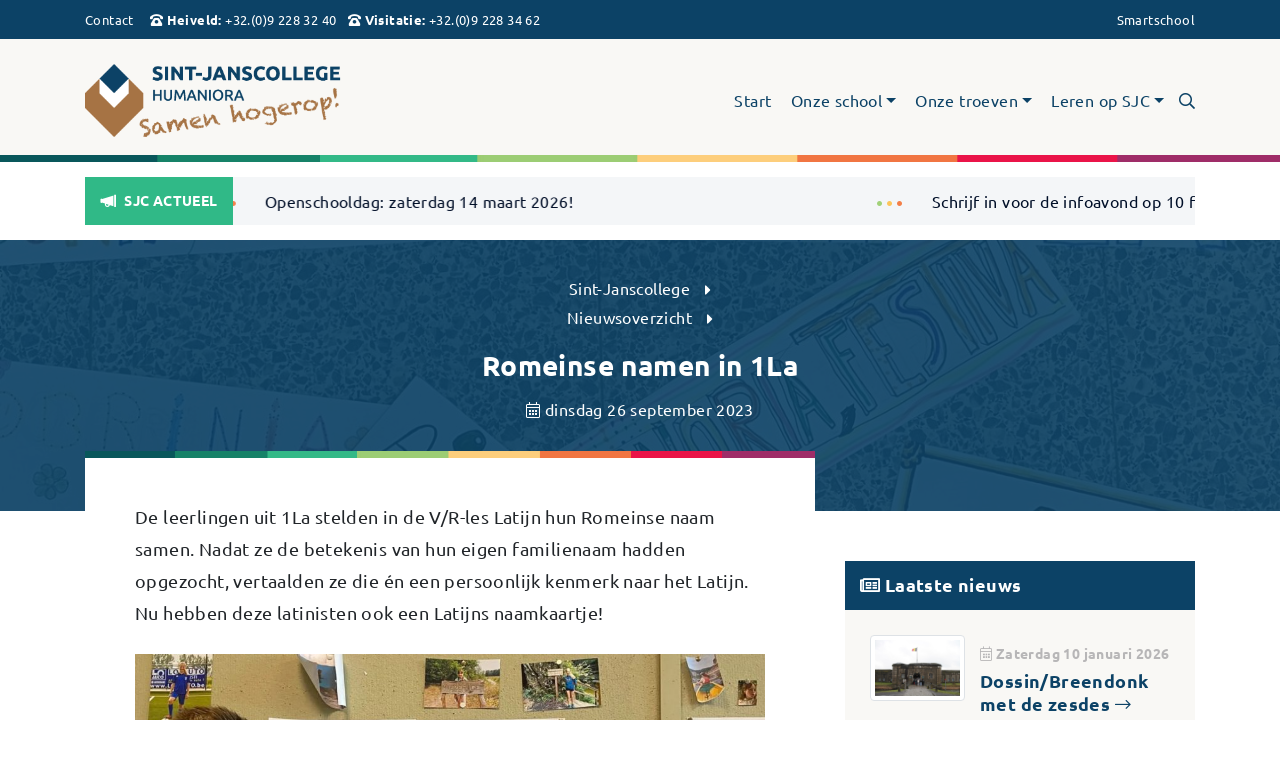

--- FILE ---
content_type: text/html; charset=UTF-8
request_url: https://humaniora.sjc-gent.be/romeinse-namen-in-1la/
body_size: 13111
content:
<!-- This page is cached by the Hummingbird Performance plugin v3.18.1 - https://wordpress.org/plugins/hummingbird-performance/. --><!DOCTYPE html>
<html lang="nl-BE">
    <head>
        <!--////////////////////////////////////-->
        <!--// GOOGLE ANALYTICS ////////////////-->
        <!--////////////////////////////////////-->
        <!-- Global site tag (gtag.js) - Google Analytics -->
        <script async src="https://www.googletagmanager.com/gtag/js?id=UA-50823243-1"></script>
        <script>
          window.dataLayer = window.dataLayer || [];
          function gtag(){dataLayer.push(arguments);}
          gtag('js', new Date());

          gtag('config', 'UA-50823243-1');
        </script>

        <!--////////////////////////////////////-->
        <!--// PAGE TITLES /////////////////////-->
        <!--////////////////////////////////////-->
                    <title>Romeinse namen in 1La - Sint-Janscollege Humaniora - Samen hogerop</title>
        
        <!--////////////////////////////////////-->
        <!--// REQUIRED META TAGS //////////////-->
        <!--////////////////////////////////////-->
        <meta charset="utf-8">
        <meta name="viewport" content="width=device-width, initial-scale=1, shrink-to-fit=no">

        <!--////////////////////////////////////-->
        <!--// FAVICON /////////////////////////-->
        <!--////////////////////////////////////-->
        <link rel="icon" type="image/x-icon" href="https://humaniora.sjc-gent.be/wp-content/themes/wp-SJC/favicon.png">

        <!--////////////////////////////////////-->
        <!--// BOOTSTRAP ///////////////////////-->
        <!--////////////////////////////////////-->        
        <link rel="stylesheet" href="https://humaniora.sjc-gent.be/wp-content/themes/wp-SJC/css/bootstrap.min.css">

        <!--////////////////////////////////////-->
        <!--// FONT AWESOME ////////////////////-->
        <!--////////////////////////////////////-->    
        <script src="https://kit.fontawesome.com/b2cc333a30.js" crossorigin="anonymous"></script>

        <!--////////////////////////////////////-->
        <!--// SLICK SLIDER ////////////////////-->
        <!--////////////////////////////////////-->   
        <link rel="stylesheet" type="text/css" href="https://cdn.jsdelivr.net/npm/slick-carousel@1.8.1/slick/slick.css"/>

        <!--////////////////////////////////////-->
        <!--// CSS - STYLESHEETS ///////////////-->
        <!--////////////////////////////////////-->
        <link rel="stylesheet" href="https://humaniora.sjc-gent.be/wp-content/themes/wp-SJC/style.css">
        <link rel="stylesheet" href="https://humaniora.sjc-gent.be/wp-content/themes/wp-SJC/css/theme.min.css">
        
        <meta name='robots' content='max-image-preview:large' />
<link rel="alternate" title="oEmbed (JSON)" type="application/json+oembed" href="https://humaniora.sjc-gent.be/wp-json/oembed/1.0/embed?url=https%3A%2F%2Fhumaniora.sjc-gent.be%2Fromeinse-namen-in-1la%2F" />
<link rel="alternate" title="oEmbed (XML)" type="text/xml+oembed" href="https://humaniora.sjc-gent.be/wp-json/oembed/1.0/embed?url=https%3A%2F%2Fhumaniora.sjc-gent.be%2Fromeinse-namen-in-1la%2F&#038;format=xml" />
		<style>
			.lazyload,
			.lazyloading {
				max-width: 100%;
			}
		</style>
		<style id='wp-img-auto-sizes-contain-inline-css' type='text/css'>
img:is([sizes=auto i],[sizes^="auto," i]){contain-intrinsic-size:3000px 1500px}
/*# sourceURL=wp-img-auto-sizes-contain-inline-css */
</style>
<style id='wp-emoji-styles-inline-css' type='text/css'>

	img.wp-smiley, img.emoji {
		display: inline !important;
		border: none !important;
		box-shadow: none !important;
		height: 1em !important;
		width: 1em !important;
		margin: 0 0.07em !important;
		vertical-align: -0.1em !important;
		background: none !important;
		padding: 0 !important;
	}
/*# sourceURL=wp-emoji-styles-inline-css */
</style>
<style id='wp-block-library-inline-css' type='text/css'>
:root{--wp-block-synced-color:#7a00df;--wp-block-synced-color--rgb:122,0,223;--wp-bound-block-color:var(--wp-block-synced-color);--wp-editor-canvas-background:#ddd;--wp-admin-theme-color:#007cba;--wp-admin-theme-color--rgb:0,124,186;--wp-admin-theme-color-darker-10:#006ba1;--wp-admin-theme-color-darker-10--rgb:0,107,160.5;--wp-admin-theme-color-darker-20:#005a87;--wp-admin-theme-color-darker-20--rgb:0,90,135;--wp-admin-border-width-focus:2px}@media (min-resolution:192dpi){:root{--wp-admin-border-width-focus:1.5px}}.wp-element-button{cursor:pointer}:root .has-very-light-gray-background-color{background-color:#eee}:root .has-very-dark-gray-background-color{background-color:#313131}:root .has-very-light-gray-color{color:#eee}:root .has-very-dark-gray-color{color:#313131}:root .has-vivid-green-cyan-to-vivid-cyan-blue-gradient-background{background:linear-gradient(135deg,#00d084,#0693e3)}:root .has-purple-crush-gradient-background{background:linear-gradient(135deg,#34e2e4,#4721fb 50%,#ab1dfe)}:root .has-hazy-dawn-gradient-background{background:linear-gradient(135deg,#faaca8,#dad0ec)}:root .has-subdued-olive-gradient-background{background:linear-gradient(135deg,#fafae1,#67a671)}:root .has-atomic-cream-gradient-background{background:linear-gradient(135deg,#fdd79a,#004a59)}:root .has-nightshade-gradient-background{background:linear-gradient(135deg,#330968,#31cdcf)}:root .has-midnight-gradient-background{background:linear-gradient(135deg,#020381,#2874fc)}:root{--wp--preset--font-size--normal:16px;--wp--preset--font-size--huge:42px}.has-regular-font-size{font-size:1em}.has-larger-font-size{font-size:2.625em}.has-normal-font-size{font-size:var(--wp--preset--font-size--normal)}.has-huge-font-size{font-size:var(--wp--preset--font-size--huge)}.has-text-align-center{text-align:center}.has-text-align-left{text-align:left}.has-text-align-right{text-align:right}.has-fit-text{white-space:nowrap!important}#end-resizable-editor-section{display:none}.aligncenter{clear:both}.items-justified-left{justify-content:flex-start}.items-justified-center{justify-content:center}.items-justified-right{justify-content:flex-end}.items-justified-space-between{justify-content:space-between}.screen-reader-text{border:0;clip-path:inset(50%);height:1px;margin:-1px;overflow:hidden;padding:0;position:absolute;width:1px;word-wrap:normal!important}.screen-reader-text:focus{background-color:#ddd;clip-path:none;color:#444;display:block;font-size:1em;height:auto;left:5px;line-height:normal;padding:15px 23px 14px;text-decoration:none;top:5px;width:auto;z-index:100000}html :where(.has-border-color){border-style:solid}html :where([style*=border-top-color]){border-top-style:solid}html :where([style*=border-right-color]){border-right-style:solid}html :where([style*=border-bottom-color]){border-bottom-style:solid}html :where([style*=border-left-color]){border-left-style:solid}html :where([style*=border-width]){border-style:solid}html :where([style*=border-top-width]){border-top-style:solid}html :where([style*=border-right-width]){border-right-style:solid}html :where([style*=border-bottom-width]){border-bottom-style:solid}html :where([style*=border-left-width]){border-left-style:solid}html :where(img[class*=wp-image-]){height:auto;max-width:100%}:where(figure){margin:0 0 1em}html :where(.is-position-sticky){--wp-admin--admin-bar--position-offset:var(--wp-admin--admin-bar--height,0px)}@media screen and (max-width:600px){html :where(.is-position-sticky){--wp-admin--admin-bar--position-offset:0px}}

/*# sourceURL=wp-block-library-inline-css */
</style><style id='global-styles-inline-css' type='text/css'>
:root{--wp--preset--aspect-ratio--square: 1;--wp--preset--aspect-ratio--4-3: 4/3;--wp--preset--aspect-ratio--3-4: 3/4;--wp--preset--aspect-ratio--3-2: 3/2;--wp--preset--aspect-ratio--2-3: 2/3;--wp--preset--aspect-ratio--16-9: 16/9;--wp--preset--aspect-ratio--9-16: 9/16;--wp--preset--color--black: #000000;--wp--preset--color--cyan-bluish-gray: #abb8c3;--wp--preset--color--white: #ffffff;--wp--preset--color--pale-pink: #f78da7;--wp--preset--color--vivid-red: #cf2e2e;--wp--preset--color--luminous-vivid-orange: #ff6900;--wp--preset--color--luminous-vivid-amber: #fcb900;--wp--preset--color--light-green-cyan: #7bdcb5;--wp--preset--color--vivid-green-cyan: #00d084;--wp--preset--color--pale-cyan-blue: #8ed1fc;--wp--preset--color--vivid-cyan-blue: #0693e3;--wp--preset--color--vivid-purple: #9b51e0;--wp--preset--gradient--vivid-cyan-blue-to-vivid-purple: linear-gradient(135deg,rgb(6,147,227) 0%,rgb(155,81,224) 100%);--wp--preset--gradient--light-green-cyan-to-vivid-green-cyan: linear-gradient(135deg,rgb(122,220,180) 0%,rgb(0,208,130) 100%);--wp--preset--gradient--luminous-vivid-amber-to-luminous-vivid-orange: linear-gradient(135deg,rgb(252,185,0) 0%,rgb(255,105,0) 100%);--wp--preset--gradient--luminous-vivid-orange-to-vivid-red: linear-gradient(135deg,rgb(255,105,0) 0%,rgb(207,46,46) 100%);--wp--preset--gradient--very-light-gray-to-cyan-bluish-gray: linear-gradient(135deg,rgb(238,238,238) 0%,rgb(169,184,195) 100%);--wp--preset--gradient--cool-to-warm-spectrum: linear-gradient(135deg,rgb(74,234,220) 0%,rgb(151,120,209) 20%,rgb(207,42,186) 40%,rgb(238,44,130) 60%,rgb(251,105,98) 80%,rgb(254,248,76) 100%);--wp--preset--gradient--blush-light-purple: linear-gradient(135deg,rgb(255,206,236) 0%,rgb(152,150,240) 100%);--wp--preset--gradient--blush-bordeaux: linear-gradient(135deg,rgb(254,205,165) 0%,rgb(254,45,45) 50%,rgb(107,0,62) 100%);--wp--preset--gradient--luminous-dusk: linear-gradient(135deg,rgb(255,203,112) 0%,rgb(199,81,192) 50%,rgb(65,88,208) 100%);--wp--preset--gradient--pale-ocean: linear-gradient(135deg,rgb(255,245,203) 0%,rgb(182,227,212) 50%,rgb(51,167,181) 100%);--wp--preset--gradient--electric-grass: linear-gradient(135deg,rgb(202,248,128) 0%,rgb(113,206,126) 100%);--wp--preset--gradient--midnight: linear-gradient(135deg,rgb(2,3,129) 0%,rgb(40,116,252) 100%);--wp--preset--font-size--small: 13px;--wp--preset--font-size--medium: 20px;--wp--preset--font-size--large: 36px;--wp--preset--font-size--x-large: 42px;--wp--preset--spacing--20: 0.44rem;--wp--preset--spacing--30: 0.67rem;--wp--preset--spacing--40: 1rem;--wp--preset--spacing--50: 1.5rem;--wp--preset--spacing--60: 2.25rem;--wp--preset--spacing--70: 3.38rem;--wp--preset--spacing--80: 5.06rem;--wp--preset--shadow--natural: 6px 6px 9px rgba(0, 0, 0, 0.2);--wp--preset--shadow--deep: 12px 12px 50px rgba(0, 0, 0, 0.4);--wp--preset--shadow--sharp: 6px 6px 0px rgba(0, 0, 0, 0.2);--wp--preset--shadow--outlined: 6px 6px 0px -3px rgb(255, 255, 255), 6px 6px rgb(0, 0, 0);--wp--preset--shadow--crisp: 6px 6px 0px rgb(0, 0, 0);}:where(.is-layout-flex){gap: 0.5em;}:where(.is-layout-grid){gap: 0.5em;}body .is-layout-flex{display: flex;}.is-layout-flex{flex-wrap: wrap;align-items: center;}.is-layout-flex > :is(*, div){margin: 0;}body .is-layout-grid{display: grid;}.is-layout-grid > :is(*, div){margin: 0;}:where(.wp-block-columns.is-layout-flex){gap: 2em;}:where(.wp-block-columns.is-layout-grid){gap: 2em;}:where(.wp-block-post-template.is-layout-flex){gap: 1.25em;}:where(.wp-block-post-template.is-layout-grid){gap: 1.25em;}.has-black-color{color: var(--wp--preset--color--black) !important;}.has-cyan-bluish-gray-color{color: var(--wp--preset--color--cyan-bluish-gray) !important;}.has-white-color{color: var(--wp--preset--color--white) !important;}.has-pale-pink-color{color: var(--wp--preset--color--pale-pink) !important;}.has-vivid-red-color{color: var(--wp--preset--color--vivid-red) !important;}.has-luminous-vivid-orange-color{color: var(--wp--preset--color--luminous-vivid-orange) !important;}.has-luminous-vivid-amber-color{color: var(--wp--preset--color--luminous-vivid-amber) !important;}.has-light-green-cyan-color{color: var(--wp--preset--color--light-green-cyan) !important;}.has-vivid-green-cyan-color{color: var(--wp--preset--color--vivid-green-cyan) !important;}.has-pale-cyan-blue-color{color: var(--wp--preset--color--pale-cyan-blue) !important;}.has-vivid-cyan-blue-color{color: var(--wp--preset--color--vivid-cyan-blue) !important;}.has-vivid-purple-color{color: var(--wp--preset--color--vivid-purple) !important;}.has-black-background-color{background-color: var(--wp--preset--color--black) !important;}.has-cyan-bluish-gray-background-color{background-color: var(--wp--preset--color--cyan-bluish-gray) !important;}.has-white-background-color{background-color: var(--wp--preset--color--white) !important;}.has-pale-pink-background-color{background-color: var(--wp--preset--color--pale-pink) !important;}.has-vivid-red-background-color{background-color: var(--wp--preset--color--vivid-red) !important;}.has-luminous-vivid-orange-background-color{background-color: var(--wp--preset--color--luminous-vivid-orange) !important;}.has-luminous-vivid-amber-background-color{background-color: var(--wp--preset--color--luminous-vivid-amber) !important;}.has-light-green-cyan-background-color{background-color: var(--wp--preset--color--light-green-cyan) !important;}.has-vivid-green-cyan-background-color{background-color: var(--wp--preset--color--vivid-green-cyan) !important;}.has-pale-cyan-blue-background-color{background-color: var(--wp--preset--color--pale-cyan-blue) !important;}.has-vivid-cyan-blue-background-color{background-color: var(--wp--preset--color--vivid-cyan-blue) !important;}.has-vivid-purple-background-color{background-color: var(--wp--preset--color--vivid-purple) !important;}.has-black-border-color{border-color: var(--wp--preset--color--black) !important;}.has-cyan-bluish-gray-border-color{border-color: var(--wp--preset--color--cyan-bluish-gray) !important;}.has-white-border-color{border-color: var(--wp--preset--color--white) !important;}.has-pale-pink-border-color{border-color: var(--wp--preset--color--pale-pink) !important;}.has-vivid-red-border-color{border-color: var(--wp--preset--color--vivid-red) !important;}.has-luminous-vivid-orange-border-color{border-color: var(--wp--preset--color--luminous-vivid-orange) !important;}.has-luminous-vivid-amber-border-color{border-color: var(--wp--preset--color--luminous-vivid-amber) !important;}.has-light-green-cyan-border-color{border-color: var(--wp--preset--color--light-green-cyan) !important;}.has-vivid-green-cyan-border-color{border-color: var(--wp--preset--color--vivid-green-cyan) !important;}.has-pale-cyan-blue-border-color{border-color: var(--wp--preset--color--pale-cyan-blue) !important;}.has-vivid-cyan-blue-border-color{border-color: var(--wp--preset--color--vivid-cyan-blue) !important;}.has-vivid-purple-border-color{border-color: var(--wp--preset--color--vivid-purple) !important;}.has-vivid-cyan-blue-to-vivid-purple-gradient-background{background: var(--wp--preset--gradient--vivid-cyan-blue-to-vivid-purple) !important;}.has-light-green-cyan-to-vivid-green-cyan-gradient-background{background: var(--wp--preset--gradient--light-green-cyan-to-vivid-green-cyan) !important;}.has-luminous-vivid-amber-to-luminous-vivid-orange-gradient-background{background: var(--wp--preset--gradient--luminous-vivid-amber-to-luminous-vivid-orange) !important;}.has-luminous-vivid-orange-to-vivid-red-gradient-background{background: var(--wp--preset--gradient--luminous-vivid-orange-to-vivid-red) !important;}.has-very-light-gray-to-cyan-bluish-gray-gradient-background{background: var(--wp--preset--gradient--very-light-gray-to-cyan-bluish-gray) !important;}.has-cool-to-warm-spectrum-gradient-background{background: var(--wp--preset--gradient--cool-to-warm-spectrum) !important;}.has-blush-light-purple-gradient-background{background: var(--wp--preset--gradient--blush-light-purple) !important;}.has-blush-bordeaux-gradient-background{background: var(--wp--preset--gradient--blush-bordeaux) !important;}.has-luminous-dusk-gradient-background{background: var(--wp--preset--gradient--luminous-dusk) !important;}.has-pale-ocean-gradient-background{background: var(--wp--preset--gradient--pale-ocean) !important;}.has-electric-grass-gradient-background{background: var(--wp--preset--gradient--electric-grass) !important;}.has-midnight-gradient-background{background: var(--wp--preset--gradient--midnight) !important;}.has-small-font-size{font-size: var(--wp--preset--font-size--small) !important;}.has-medium-font-size{font-size: var(--wp--preset--font-size--medium) !important;}.has-large-font-size{font-size: var(--wp--preset--font-size--large) !important;}.has-x-large-font-size{font-size: var(--wp--preset--font-size--x-large) !important;}
/*# sourceURL=global-styles-inline-css */
</style>

<style id='classic-theme-styles-inline-css' type='text/css'>
/*! This file is auto-generated */
.wp-block-button__link{color:#fff;background-color:#32373c;border-radius:9999px;box-shadow:none;text-decoration:none;padding:calc(.667em + 2px) calc(1.333em + 2px);font-size:1.125em}.wp-block-file__button{background:#32373c;color:#fff;text-decoration:none}
/*# sourceURL=/wp-includes/css/classic-themes.min.css */
</style>
<link rel='stylesheet' id='wphb-1-css' href='https://humaniora.sjc-gent.be/wp-content/uploads/hummingbird-assets/251bcea6c228f92791b4ce9c37399406.css' type='text/css' media='all' />
<script type="text/javascript" src="https://humaniora.sjc-gent.be/wp-content/uploads/hummingbird-assets/39ce47f2ad7c3d7585d80304682a7c56.js" id="wphb-2-js"></script>
<script type="text/javascript" id="foobox-free-min-js-before">
/* <![CDATA[ */
/* Run FooBox FREE (v2.7.35) */
var FOOBOX = window.FOOBOX = {
	ready: true,
	disableOthers: false,
	o: {wordpress: { enabled: true }, countMessage:'Afbeelding %index van %total', images: { showCaptions:false }, rel: '', excludes:'.fbx-link,.nofoobox,.nolightbox,a[href*="pinterest.com/pin/create/button/"]', affiliate : { enabled: false }, error: "Kon het item niet laden"},
	selectors: [
		".gallery", ".wp-block-gallery", ".foobox"
	],
	pre: function( $ ){
		// Custom JavaScript (Pre)
		
	},
	post: function( $ ){
		// Custom JavaScript (Post)
		
		// Custom Captions Code
		
	},
	custom: function( $ ){
		// Custom Extra JS
		
	}
};
//# sourceURL=foobox-free-min-js-before
/* ]]> */
</script>
<script type="text/javascript" src="https://humaniora.sjc-gent.be/wp-content/plugins/foobox-image-lightbox/free/js/foobox.free.min.js?ver=2.7.35" id="foobox-free-min-js"></script>
<link rel="https://api.w.org/" href="https://humaniora.sjc-gent.be/wp-json/" /><link rel="alternate" title="JSON" type="application/json" href="https://humaniora.sjc-gent.be/wp-json/wp/v2/posts/12784" /><link rel="EditURI" type="application/rsd+xml" title="RSD" href="https://humaniora.sjc-gent.be/xmlrpc.php?rsd" />
<meta name="generator" content="WordPress 6.9" />
<link rel="canonical" href="https://humaniora.sjc-gent.be/romeinse-namen-in-1la/" />
<link rel='shortlink' href='https://humaniora.sjc-gent.be/?p=12784' />
		<script>
			document.documentElement.className = document.documentElement.className.replace('no-js', 'js');
		</script>
				<style>
			.no-js img.lazyload {
				display: none;
			}

			figure.wp-block-image img.lazyloading {
				min-width: 150px;
			}

			.lazyload,
			.lazyloading {
				--smush-placeholder-width: 100px;
				--smush-placeholder-aspect-ratio: 1/1;
				width: var(--smush-image-width, var(--smush-placeholder-width)) !important;
				aspect-ratio: var(--smush-image-aspect-ratio, var(--smush-placeholder-aspect-ratio)) !important;
			}

						.lazyload, .lazyloading {
				opacity: 0;
			}

			.lazyloaded {
				opacity: 1;
				transition: opacity 400ms;
				transition-delay: 0ms;
			}

					</style>
		 
    </head>
        
    <body data-rsssl=1 class="wp-singular post-template-default single single-post postid-12784 single-format-standard wp-theme-wp-SJC">    
        <div id="topbar" class="d-none d-xl-block">
            <div class="container">
                <div class="row">
                    <div class="col-xs-12 col-sm-12 col-md-12 col-lg-8 col-xl-8">
                       
    <ul id="nav-topbar-left" class="list-inline"><li class="list-inline-item mr-3 "><a href="https://humaniora.sjc-gent.be/contact/contactgegevens/">Contact</a></li></ul> 

                                                                                    
                                                        
                                    <span class="info d-inline-block mr-2">
                                        <i class="fas fa-phone-rotary"></i> <b><a href="https://humaniora.sjc-gent.be/contact/campus-heiveld/" title="Heiveld">Heiveld</a>:</b> +32.(0)9 228 32 40                                    </span>
                                                                                            
                                                        
                                    <span class="info d-inline-block mr-2">
                                        <i class="fas fa-phone-rotary"></i> <b><a href="https://humaniora.sjc-gent.be/contact/campus-visitatie/" title="Visitatie">Visitatie</a>:</b> +32.(0)9 228 34 62                                    </span>
                                                                                                        </div>
                    <div class="col-xs-12 col-sm-12 col-md-12 col-lg-4 col-xl-4">
                        
    <ul id="nav-topbar-right" class="list-inline"><li class="list-inline-item ml-xl-3 mr-3 mr-xl-0 "><a href="http://sjcgent.smartschool.be">Smartschool</a></li></ul>      
                    </div>
                </div>
            </div>
        </div>
        <header>
            <div class="container">
                <div class="row">
                   <div class="d-none d-xl-block col-xl-4">                       
                        <div class="d-table h-100 w-100">
                            <div class="d-table-row h-100">
                                <a href="https://humaniora.sjc-gent.be" title="Sint-Janscollege Humaniora" class="d-table-cell h-100 align-middle">
                                                                            <img data-src="https://humaniora.sjc-gent.be/wp-content/uploads/SJC_Logo_Kleur_slogan2.png" alt="Sint-Janscollege Humaniora" id="logo" class="img-fluid lazyload" src="[data-uri]" style="--smush-placeholder-width: 1600px; --smush-placeholder-aspect-ratio: 1600/449;" />         
                                                                        
                                </a>
                            </div>                                
                        </div>                                             
                    </div>
                    <div class="col-12 col-sm-12 col-md-12 col-lg-12 col-xl-8">
                        <div class="d-table h-100 w-100">
                            <div class="d-table-row h-100">
                                <div class="d-table-cell h-100 align-middle">
                                        
<nav class="navbar navbar-light navbar-expand-xl float-xl-right" role="navigation">   
    <a href="https://humaniora.sjc-gent.be" title="Sint-Janscollege Humaniora" class="navbar-brand d-block d-xl-none">
        <img data-src="https://humaniora.sjc-gent.be/wp-content/uploads/SJC_Logo_Kleur_slogan2.png" alt="Sint-Janscollege Humaniora" id="logo" class="img-fluid lazyload" src="[data-uri]" style="--smush-placeholder-width: 1600px; --smush-placeholder-aspect-ratio: 1600/449;" /> 
    </a>

    <button class="navbar-toggler collapsed" type="button" data-toggle="collapse" data-target="#main-navbar-collapse" aria-controls="main-navbar-collapse" aria-expanded="false" aria-label="Toggle navigation">
        <i class="far fa-bars"></i>
        <i class="far fa-times"></i>
    </button>

    <span class="sr-only">Sint-Janscollege Humaniora</span>

    <div id="main-navbar-collapse" class="collapse navbar-collapse no-transition">
        <div class="d-table h-100 w-100">
            <div class="d-table-row h-100">
                <div class="d-table-cell h-100 align-middle">
                    <div class="d-none d-xl-block">
                        <a href="#" title="Doorzoek deze website" class="search-icon float-right" data-toggle="modal" data-target="#sitesearch">
                            <i class="far fa-search"></i>
                        </a>                
                    </div>                    

                    <ul id="menu-hoofdmenu" class="nav navbar-nav"><li itemscope="itemscope" itemtype="https://www.schema.org/SiteNavigationElement" id="menu-item-13229" class="menu-item menu-item-type-post_type menu-item-object-page menu-item-home menu-item-13229 nav-item"><a title="Start" href="https://humaniora.sjc-gent.be/" class="nav-link">Start</a></li>
<li itemscope="itemscope" itemtype="https://www.schema.org/SiteNavigationElement" id="menu-item-9618" class="menu-item menu-item-type-post_type menu-item-object-page menu-item-has-children dropdown menu-item-9618 nav-item"><a title="Onze school" href="#" data-toggle="dropdown" aria-haspopup="true" aria-expanded="false" class="dropdown-toggle nav-link" id="menu-item-dropdown-9618">Onze school</a>
<ul class="dropdown-menu" aria-labelledby="menu-item-dropdown-9618" role="menu">
	<li itemscope="itemscope" itemtype="https://www.schema.org/SiteNavigationElement" id="menu-item-9619" class="menu-item menu-item-type-post_type menu-item-object-page menu-item-9619 nav-item"><a title="Accommodatie" href="https://humaniora.sjc-gent.be/accommodatie/" class="dropdown-item">Accommodatie</a></li>
	<li itemscope="itemscope" itemtype="https://www.schema.org/SiteNavigationElement" id="menu-item-55" class="menu-item menu-item-type-post_type menu-item-object-page menu-item-55 nav-item"><a title="Leerlingenraad" href="https://humaniora.sjc-gent.be/leerlingenraad/" class="dropdown-item">Leerlingenraad</a></li>
	<li itemscope="itemscope" itemtype="https://www.schema.org/SiteNavigationElement" id="menu-item-13252" class="menu-item menu-item-type-post_type menu-item-object-page menu-item-13252 nav-item"><a title="Opvoedingsproject" href="https://humaniora.sjc-gent.be/opvoedingsproject-2/" class="dropdown-item">Opvoedingsproject</a></li>
	<li itemscope="itemscope" itemtype="https://www.schema.org/SiteNavigationElement" id="menu-item-13211" class="menu-item menu-item-type-post_type menu-item-object-page menu-item-13211 nav-item"><a title="Oud-leerlingen" href="https://humaniora.sjc-gent.be/oud-leerlingen/" class="dropdown-item">Oud-leerlingen</a></li>
	<li itemscope="itemscope" itemtype="https://www.schema.org/SiteNavigationElement" id="menu-item-10124" class="menu-item menu-item-type-post_type menu-item-object-page menu-item-10124 nav-item"><a title="Oudercomité" href="https://humaniora.sjc-gent.be/oudercomite/" class="dropdown-item">Oudercomité</a></li>
	<li itemscope="itemscope" itemtype="https://www.schema.org/SiteNavigationElement" id="menu-item-10125" class="menu-item menu-item-type-post_type menu-item-object-page menu-item-10125 nav-item"><a title="Schoolreglement" href="https://humaniora.sjc-gent.be/schoolreglement/" class="dropdown-item">Schoolreglement</a></li>
	<li itemscope="itemscope" itemtype="https://www.schema.org/SiteNavigationElement" id="menu-item-13285" class="menu-item menu-item-type-post_type menu-item-object-page menu-item-13285 nav-item"><a title="SJCourant" href="https://humaniora.sjc-gent.be/sjcourant/" class="dropdown-item">SJCourant</a></li>
	<li itemscope="itemscope" itemtype="https://www.schema.org/SiteNavigationElement" id="menu-item-29" class="menu-item menu-item-type-post_type menu-item-object-page menu-item-29 nav-item"><a title="Studieaanbod" href="https://humaniora.sjc-gent.be/studieaanbod/" class="dropdown-item">Studieaanbod</a></li>
	<li itemscope="itemscope" itemtype="https://www.schema.org/SiteNavigationElement" id="menu-item-9654" class="menu-item menu-item-type-post_type menu-item-object-page menu-item-9654 nav-item"><a title="Wie is wie?" href="https://humaniora.sjc-gent.be/wie-is-wie/" class="dropdown-item">Wie is wie?</a></li>
</ul>
</li>
<li itemscope="itemscope" itemtype="https://www.schema.org/SiteNavigationElement" id="menu-item-182" class="menu-item menu-item-type-post_type menu-item-object-page menu-item-has-children dropdown menu-item-182 nav-item"><a title="Onze troeven" href="#" data-toggle="dropdown" aria-haspopup="true" aria-expanded="false" class="dropdown-toggle nav-link" id="menu-item-dropdown-182">Onze troeven</a>
<ul class="dropdown-menu" aria-labelledby="menu-item-dropdown-182" role="menu">
	<li itemscope="itemscope" itemtype="https://www.schema.org/SiteNavigationElement" id="menu-item-10291" class="menu-item menu-item-type-post_type menu-item-object-page menu-item-10291 nav-item"><a title="Chromebook" href="https://humaniora.sjc-gent.be/chromebook/" class="dropdown-item">Chromebook</a></li>
	<li itemscope="itemscope" itemtype="https://www.schema.org/SiteNavigationElement" id="menu-item-10259" class="menu-item menu-item-type-post_type menu-item-object-page menu-item-10259 nav-item"><a title="CLIL" href="https://humaniora.sjc-gent.be/clil/" class="dropdown-item">CLIL</a></li>
	<li itemscope="itemscope" itemtype="https://www.schema.org/SiteNavigationElement" id="menu-item-10057" class="menu-item menu-item-type-post_type menu-item-object-page menu-item-10057 nav-item"><a title="Internationalisering" href="https://humaniora.sjc-gent.be/internationalisering/" class="dropdown-item">Internationalisering</a></li>
	<li itemscope="itemscope" itemtype="https://www.schema.org/SiteNavigationElement" id="menu-item-10108" class="menu-item menu-item-type-post_type menu-item-object-page menu-item-10108 nav-item"><a title="Middagactiviteiten" href="https://humaniora.sjc-gent.be/middagactiviteiten/" class="dropdown-item">Middagactiviteiten</a></li>
	<li itemscope="itemscope" itemtype="https://www.schema.org/SiteNavigationElement" id="menu-item-10220" class="menu-item menu-item-type-post_type menu-item-object-page menu-item-10220 nav-item"><a title="Maatschappij en engagement" href="https://humaniora.sjc-gent.be/maatschappij-geengageerd/" class="dropdown-item">Maatschappij en engagement</a></li>
	<li itemscope="itemscope" itemtype="https://www.schema.org/SiteNavigationElement" id="menu-item-10174" class="menu-item menu-item-type-post_type menu-item-object-page menu-item-10174 nav-item"><a title="Ontmoetingsdagen 1ste jaar" href="https://humaniora.sjc-gent.be/ontmoetingsdagen-1ste-jaar/" class="dropdown-item">Ontmoetingsdagen 1ste jaar</a></li>
	<li itemscope="itemscope" itemtype="https://www.schema.org/SiteNavigationElement" id="menu-item-10187" class="menu-item menu-item-type-post_type menu-item-object-page menu-item-10187 nav-item"><a title="Reizen" href="https://humaniora.sjc-gent.be/reizen/" class="dropdown-item">Reizen</a></li>
	<li itemscope="itemscope" itemtype="https://www.schema.org/SiteNavigationElement" id="menu-item-13685" class="menu-item menu-item-type-post_type menu-item-object-page menu-item-13685 nav-item"><a title="SJC leest!" href="https://humaniora.sjc-gent.be/sjc-leest/" class="dropdown-item">SJC leest!</a></li>
	<li itemscope="itemscope" itemtype="https://www.schema.org/SiteNavigationElement" id="menu-item-10309" class="menu-item menu-item-type-post_type menu-item-object-page menu-item-10309 nav-item"><a title="Sport" href="https://humaniora.sjc-gent.be/sport/" class="dropdown-item">Sport</a></li>
	<li itemscope="itemscope" itemtype="https://www.schema.org/SiteNavigationElement" id="menu-item-10221" class="menu-item menu-item-type-post_type menu-item-object-page menu-item-10221 nav-item"><a title="Studie-uitstappen" href="https://humaniora.sjc-gent.be/studie-uitstappen/" class="dropdown-item">Studie-uitstappen</a></li>
	<li itemscope="itemscope" itemtype="https://www.schema.org/SiteNavigationElement" id="menu-item-10157" class="menu-item menu-item-type-post_type menu-item-object-page menu-item-10157 nav-item"><a title="Verkeersproject" href="https://humaniora.sjc-gent.be/verkeersproject/" class="dropdown-item">Verkeersproject</a></li>
</ul>
</li>
<li itemscope="itemscope" itemtype="https://www.schema.org/SiteNavigationElement" id="menu-item-28" class="menu-item menu-item-type-post_type menu-item-object-page menu-item-has-children dropdown menu-item-28 nav-item"><a title="Leren op SJC" href="#" data-toggle="dropdown" aria-haspopup="true" aria-expanded="false" class="dropdown-toggle nav-link" id="menu-item-dropdown-28">Leren op SJC</a>
<ul class="dropdown-menu" aria-labelledby="menu-item-dropdown-28" role="menu">
	<li itemscope="itemscope" itemtype="https://www.schema.org/SiteNavigationElement" id="menu-item-13722" class="menu-item menu-item-type-post_type menu-item-object-page menu-item-13722 nav-item"><a title="ICT op SJC" href="https://humaniora.sjc-gent.be/ict-op-sjc/" class="dropdown-item">ICT op SJC</a></li>
	<li itemscope="itemscope" itemtype="https://www.schema.org/SiteNavigationElement" id="menu-item-53" class="menu-item menu-item-type-post_type menu-item-object-page menu-item-53 nav-item"><a title="Infomomenten en inschrijvingen" href="https://humaniora.sjc-gent.be/inschrijvingen/" class="dropdown-item">Infomomenten en inschrijvingen</a></li>
	<li itemscope="itemscope" itemtype="https://www.schema.org/SiteNavigationElement" id="menu-item-10123" class="menu-item menu-item-type-post_type menu-item-object-page menu-item-10123 nav-item"><a title="Kosten en Financiering" href="https://humaniora.sjc-gent.be/kosten-en-financiering/" class="dropdown-item">Kosten en Financiering</a></li>
	<li itemscope="itemscope" itemtype="https://www.schema.org/SiteNavigationElement" id="menu-item-56" class="menu-item menu-item-type-post_type menu-item-object-page menu-item-56 nav-item"><a title="Leerlingenbegeleiding" href="https://humaniora.sjc-gent.be/leerlingenbegeleiding/" class="dropdown-item">Leerlingenbegeleiding</a></li>
	<li itemscope="itemscope" itemtype="https://www.schema.org/SiteNavigationElement" id="menu-item-9621" class="menu-item menu-item-type-post_type menu-item-object-page menu-item-9621 nav-item"><a title="Schooluren" href="https://humaniora.sjc-gent.be/schooluren/" class="dropdown-item">Schooluren</a></li>
	<li itemscope="itemscope" itemtype="https://www.schema.org/SiteNavigationElement" id="menu-item-9620" class="menu-item menu-item-type-post_type menu-item-object-page menu-item-9620 nav-item"><a title="Schoolrestaurant" href="https://humaniora.sjc-gent.be/schoolrestaurant/" class="dropdown-item">Schoolrestaurant</a></li>
	<li itemscope="itemscope" itemtype="https://www.schema.org/SiteNavigationElement" id="menu-item-11102" class="menu-item menu-item-type-post_type menu-item-object-page menu-item-11102 nav-item"><a title="Vakken in de kijker 1ste graad" href="https://humaniora.sjc-gent.be/vakken-in-de-kijker-1ste-graad/" class="dropdown-item">Vakken in de kijker 1ste graad</a></li>
</ul>
</li>
</ul>
                    <div class="d-block d-xl-none text-center mt-5">
                        
    <ul id="nav-topbar-left" class="list-inline"><li class="list-inline-item mr-3 "><a href="https://humaniora.sjc-gent.be/contact/contactgegevens/">Contact</a></li></ul>  
                        
    <ul id="nav-topbar-right" class="list-inline"><li class="list-inline-item ml-xl-3 mr-3 mr-xl-0 "><a href="http://sjcgent.smartschool.be">Smartschool</a></li></ul>   
                    </div>

                    <div class="d-block d-xl-none mt-5 mb-5">
                        <div class="container">
                            <form role="search" method="get" class="search-form" action="https://humaniora.sjc-gent.be/">
    <div class="input-group">
        <input type="search" class="form-control search-field" placeholder="Doorzoek deze website..." value="" name="s"/>
        <div class="input-group-append">
           <button type="submit" class="btn btn-primary search-submit">Zoeken</button>
        </div>  
    </div>     
</form>   
                        </div>
                    </div>
                </div>
            </div>
        </div>
    </div>
</nav>          
                                </div>
                            </div>
                        </div>
                    </div>
                </div>
            </div>
        </header>       

        <!--////////////////////////////////////-->
        <!--////////// SJC ACTUEEL /////////////-->
        <!--////////////////////////////////////-->
        	<div id="sjc-actueel">
		<div class="container">
			<div class="marquee">
				<span class="marquee-title">
					<div class="d-table h-100 w-100">
						<div class="d-table-row h-100">
							<div class="d-table-cell h-100 align-middle text-center">
								<i class="fas fa-megaphone mr-1"></i> SJC Actueel
							</div>
						</div>
					</div>
				</span>
				<ul class="marquee-original">
			        			            			            
			            			            				                	<li>
			                		<a href="https://humaniora.sjc-gent.be/infoavond-2/" title="Schrijf in voor de infoavond op 10 februari 2026!">
			                			Schrijf in voor de infoavond op 10 februari 2026!			                		</a>
			                	</li>
			            				            			        			            			            
			            			            				                	<li>
			                		<a href="https://humaniora.sjc-gent.be/openschooldag-2026/" title="Openschooldag: zaterdag 14 maart 2026!">
			                			Openschooldag: zaterdag 14 maart 2026!			                		</a>
			                	</li>
			            				            			        			    </ul>
			    <ul class="marquee-mirror">
			        			            			            
			            			            				                	<li>
			                		<a href="https://humaniora.sjc-gent.be/infoavond-2/" title="Schrijf in voor de infoavond op 10 februari 2026!">
			                			Schrijf in voor de infoavond op 10 februari 2026!			                		</a>
			                	</li>
			            				            			        			            			            
			            			            				                	<li>
			                		<a href="https://humaniora.sjc-gent.be/openschooldag-2026/" title="Openschooldag: zaterdag 14 maart 2026!">
			                			Openschooldag: zaterdag 14 maart 2026!			                		</a>
			                	</li>
			            				            			        			    </ul>
			</div>
		</div>
	</div>






    
             

        
<div id="pagecover" style="background-image:inherit" data-bg-image="url(&#039; https://humaniora.sjc-gent.be/wp-content/uploads/384099294_871198091259188_6527293520086838333_n-e1701272808786.jpg &#039;)" class="lazyload">
    <div class="overlay">
        <div class="container">
        	<div id="breadcrumbs"> 
        		<span class="crumb">
        			<a href="https://humaniora.sjc-gent.be" title="Terug naar de startpagina">Sint-Janscollege</a>
        			<i class="fas fa-caret-right"></i>
        		</span>  

        		        			<span class="crumb">
	        			<a href="https://humaniora.sjc-gent.be/nieuws" title="Terug naar het nieuwsoverzicht">Nieuwsoverzicht</a>
	        			<i class="fas fa-caret-right"></i>
	        		</span>  
	        	  

	        	 

	        	    		                                                

	        	
	        	
	        		        </div>

        	<span class="h1">Romeinse namen in 1La</span> 

        	
        	        		<span class="d-block mt-3"><i class="fal fa-calendar-alt"></i> dinsdag 26 september 2023</span>
        	
        	        </div>
    </div>
</div>

  

        <section id="content-wrapper">            
            <div class="container">
                <div class="row">
                    <div class="col-xs-12 col-sm-12 col-md-12 col-lg-8 col-xl-8">
                        <section id="content" class="negative-top">

                            <p>De leerlingen uit 1La stelden in de V/R-les Latijn hun Romeinse naam samen. Nadat ze de betekenis van hun eigen familienaam hadden opgezocht, vertaalden ze die én een persoonlijk kenmerk naar het Latijn. Nu hebben deze latinisten ook een Latijns naamkaartje!</p>
<p><img fetchpriority="high" decoding="async" class="alignnone size-medium wp-image-12785" src="https://humaniora.sjc-gent.be/wp-content/uploads/383361605_871198087925855_4177668558580878852_n-1000x1000.jpg" alt="" width="1000" height="1000" srcset="https://humaniora.sjc-gent.be/wp-content/uploads/383361605_871198087925855_4177668558580878852_n-1000x1000.jpg 1000w, https://humaniora.sjc-gent.be/wp-content/uploads/383361605_871198087925855_4177668558580878852_n-500x500.jpg 500w, https://humaniora.sjc-gent.be/wp-content/uploads/383361605_871198087925855_4177668558580878852_n-768x768.jpg 768w, https://humaniora.sjc-gent.be/wp-content/uploads/383361605_871198087925855_4177668558580878852_n.jpg 1440w" sizes="(max-width: 1000px) 100vw, 1000px" /> <img decoding="async" class="alignnone size-medium wp-image-12786 lazyload" data-src="https://humaniora.sjc-gent.be/wp-content/uploads/383203019_871198084592522_2466898756042835688_n-1000x1000.jpg" alt="" width="1000" height="1000" data-srcset="https://humaniora.sjc-gent.be/wp-content/uploads/383203019_871198084592522_2466898756042835688_n-1000x1000.jpg 1000w, https://humaniora.sjc-gent.be/wp-content/uploads/383203019_871198084592522_2466898756042835688_n-500x500.jpg 500w, https://humaniora.sjc-gent.be/wp-content/uploads/383203019_871198084592522_2466898756042835688_n-768x768.jpg 768w, https://humaniora.sjc-gent.be/wp-content/uploads/383203019_871198084592522_2466898756042835688_n.jpg 1440w" data-sizes="(max-width: 1000px) 100vw, 1000px" src="[data-uri]" style="--smush-placeholder-width: 1000px; --smush-placeholder-aspect-ratio: 1000/1000;" /> <img decoding="async" class="alignnone size-medium wp-image-12787 lazyload" data-src="https://humaniora.sjc-gent.be/wp-content/uploads/384099294_871198091259188_6527293520086838333_n-1000x1000.jpg" alt="" width="1000" height="1000" src="[data-uri]" style="--smush-placeholder-width: 1000px; --smush-placeholder-aspect-ratio: 1000/1000;" /> <img decoding="async" class="alignnone size-medium wp-image-12788 lazyload" data-src="https://humaniora.sjc-gent.be/wp-content/uploads/380978605_871198081259189_1025389038432043343_n-1000x1000.jpg" alt="" width="1000" height="1000" data-srcset="https://humaniora.sjc-gent.be/wp-content/uploads/380978605_871198081259189_1025389038432043343_n-1000x1000.jpg 1000w, https://humaniora.sjc-gent.be/wp-content/uploads/380978605_871198081259189_1025389038432043343_n-500x500.jpg 500w, https://humaniora.sjc-gent.be/wp-content/uploads/380978605_871198081259189_1025389038432043343_n-768x768.jpg 768w, https://humaniora.sjc-gent.be/wp-content/uploads/380978605_871198081259189_1025389038432043343_n.jpg 1440w" data-sizes="(max-width: 1000px) 100vw, 1000px" src="[data-uri]" style="--smush-placeholder-width: 1000px; --smush-placeholder-aspect-ratio: 1000/1000;" /></p>

                            <div class="post-date"><i class="fal fa-calendar-alt"></i> Geplaatst op dinsdag 26 september 2023 om 09:25</div>
                        </section>        
                    </div>    
                    <div class="col-xs-12 col-sm-12 col-md-12 col-lg-4 col-xl-4">
                        <section id="sidebar">
                            <div class="widget news">
                                <div class="widget_title">
                                    <h4><i class="far fa-newspaper"></i> Laatste nieuws</h4>
                                </div>
                                <div class="widget_content">
                                    <div id="posts">
    
                    <div class="row post mb-4"> 
            <div class="col-12 col-xl-4 pr-xl-0">  
                <div class="post-image">
                                                                  
                                            <a href="https://humaniora.sjc-gent.be/dossin-breendonk-met-de-zesdes/" title="Dossin/Breendonk met de zesdes" class="post-image">
                            <img width="500" height="334" data-src="https://humaniora.sjc-gent.be/wp-content/uploads/dossinbreendonk-23.jpeg" class="img-thumbnail wp-post-image lazyload" alt="" decoding="async" data-srcset="https://humaniora.sjc-gent.be/wp-content/uploads/dossinbreendonk-23.jpeg 1280w, https://humaniora.sjc-gent.be/wp-content/uploads/dossinbreendonk-23-1000x667.jpeg 1000w, https://humaniora.sjc-gent.be/wp-content/uploads/dossinbreendonk-23-768x512.jpeg 768w" data-sizes="(max-width: 500px) 100vw, 500px" src="[data-uri]" style="--smush-placeholder-width: 500px; --smush-placeholder-aspect-ratio: 500/334;" />                        </a>    
                                    </div>                       
            </div>

            <div class="col-12 col-xl-8">  
                <span class="info date mt-2"><i class="fal fa-calendar-alt"></i> Zaterdag 10 januari 2026</span>                             
                <h4>
                    <a href="https://humaniora.sjc-gent.be/dossin-breendonk-met-de-zesdes/" title="Dossin/Breendonk met de zesdes">
                        Dossin/Breendonk met de zesdes <i class="fal fa-long-arrow-right"></i>
                    </a> 
                </h4>           
            </div>
        </div>
                    <div class="row post mb-4"> 
            <div class="col-12 col-xl-4 pr-xl-0">  
                <div class="post-image">
                                                                  
                                            <a href="https://humaniora.sjc-gent.be/vincent-leus-bij-zesdejaars/" title="Vincent Leus bij zesdejaars" class="post-image">
                            <img width="500" height="333" data-src="https://humaniora.sjc-gent.be/wp-content/uploads/WhatsApp-Image-2026-01-07-at-12.42.55-e1767798700573.jpeg" class="img-thumbnail wp-post-image lazyload" alt="" decoding="async" data-srcset="https://humaniora.sjc-gent.be/wp-content/uploads/WhatsApp-Image-2026-01-07-at-12.42.55-e1767798700573.jpeg 1600w, https://humaniora.sjc-gent.be/wp-content/uploads/WhatsApp-Image-2026-01-07-at-12.42.55-e1767798700573-1000x667.jpeg 1000w, https://humaniora.sjc-gent.be/wp-content/uploads/WhatsApp-Image-2026-01-07-at-12.42.55-e1767798700573-1500x1000.jpeg 1500w, https://humaniora.sjc-gent.be/wp-content/uploads/WhatsApp-Image-2026-01-07-at-12.42.55-e1767798700573-768x512.jpeg 768w, https://humaniora.sjc-gent.be/wp-content/uploads/WhatsApp-Image-2026-01-07-at-12.42.55-e1767798700573-1536x1024.jpeg 1536w" data-sizes="(max-width: 500px) 100vw, 500px" src="[data-uri]" style="--smush-placeholder-width: 500px; --smush-placeholder-aspect-ratio: 500/333;" />                        </a>    
                                    </div>                       
            </div>

            <div class="col-12 col-xl-8">  
                <span class="info date mt-2"><i class="fal fa-calendar-alt"></i> Woensdag 7 januari 2026</span>                             
                <h4>
                    <a href="https://humaniora.sjc-gent.be/vincent-leus-bij-zesdejaars/" title="Vincent Leus bij zesdejaars">
                        Vincent Leus bij zesdejaars <i class="fal fa-long-arrow-right"></i>
                    </a> 
                </h4>           
            </div>
        </div>
                    <div class="row post mb-4"> 
            <div class="col-12 col-xl-4 pr-xl-0">  
                <div class="post-image">
                                                                  
                                            <a href="https://humaniora.sjc-gent.be/apolwedstrijd-2/" title="Apolwedstrijd" class="post-image">
                            <img width="500" height="334" data-src="https://humaniora.sjc-gent.be/wp-content/uploads/heksen-1.jpeg" class="img-thumbnail wp-post-image lazyload" alt="" decoding="async" data-srcset="https://humaniora.sjc-gent.be/wp-content/uploads/heksen-1.jpeg 1280w, https://humaniora.sjc-gent.be/wp-content/uploads/heksen-1-1000x667.jpeg 1000w, https://humaniora.sjc-gent.be/wp-content/uploads/heksen-1-768x512.jpeg 768w" data-sizes="(max-width: 500px) 100vw, 500px" src="[data-uri]" style="--smush-placeholder-width: 500px; --smush-placeholder-aspect-ratio: 500/334;" />                        </a>    
                                    </div>                       
            </div>

            <div class="col-12 col-xl-8">  
                <span class="info date mt-2"><i class="fal fa-calendar-alt"></i> Vrijdag 19 december 2025</span>                             
                <h4>
                    <a href="https://humaniora.sjc-gent.be/apolwedstrijd-2/" title="Apolwedstrijd">
                        Apolwedstrijd <i class="fal fa-long-arrow-right"></i>
                    </a> 
                </h4>           
            </div>
        </div>
                    <div class="row post mb-4"> 
            <div class="col-12 col-xl-4 pr-xl-0">  
                <div class="post-image">
                                                                  
                                            <a href="https://humaniora.sjc-gent.be/inleefreisauschwitz/" title="Inleefreis Auschwitz" class="post-image">
                            <img width="500" height="333" data-src="https://humaniora.sjc-gent.be/wp-content/uploads/sjc-foto-4-e1765786168656.jpeg" class="img-thumbnail wp-post-image lazyload" alt="" decoding="async" data-srcset="https://humaniora.sjc-gent.be/wp-content/uploads/sjc-foto-4-e1765786168656.jpeg 1407w, https://humaniora.sjc-gent.be/wp-content/uploads/sjc-foto-4-e1765786168656-1000x667.jpeg 1000w, https://humaniora.sjc-gent.be/wp-content/uploads/sjc-foto-4-e1765786168656-768x512.jpeg 768w" data-sizes="(max-width: 500px) 100vw, 500px" src="[data-uri]" style="--smush-placeholder-width: 500px; --smush-placeholder-aspect-ratio: 500/333;" />                        </a>    
                                    </div>                       
            </div>

            <div class="col-12 col-xl-8">  
                <span class="info date mt-2"><i class="fal fa-calendar-alt"></i> Maandag 15 december 2025</span>                             
                <h4>
                    <a href="https://humaniora.sjc-gent.be/inleefreisauschwitz/" title="Inleefreis Auschwitz">
                        Inleefreis Auschwitz <i class="fal fa-long-arrow-right"></i>
                    </a> 
                </h4>           
            </div>
        </div>
                    <div class="row post mb-4"> 
            <div class="col-12 col-xl-4 pr-xl-0">  
                <div class="post-image">
                                                                  
                                            <a href="https://humaniora.sjc-gent.be/warmste-week/" title="Warmste Week" class="post-image">
                            <img width="500" height="333" data-src="https://humaniora.sjc-gent.be/wp-content/uploads/Scherm­afbeelding-2025-12-08-om-10.12.22-e1765185241610.png" class="img-thumbnail wp-post-image lazyload" alt="" decoding="async" data-srcset="https://humaniora.sjc-gent.be/wp-content/uploads/Scherm­afbeelding-2025-12-08-om-10.12.22-e1765185241610.png 1024w, https://humaniora.sjc-gent.be/wp-content/uploads/Scherm­afbeelding-2025-12-08-om-10.12.22-e1765185241610-1000x667.png 1000w, https://humaniora.sjc-gent.be/wp-content/uploads/Scherm­afbeelding-2025-12-08-om-10.12.22-e1765185241610-768x512.png 768w" data-sizes="(max-width: 500px) 100vw, 500px" src="[data-uri]" style="--smush-placeholder-width: 500px; --smush-placeholder-aspect-ratio: 500/333;" />                        </a>    
                                    </div>                       
            </div>

            <div class="col-12 col-xl-8">  
                <span class="info date mt-2"><i class="fal fa-calendar-alt"></i> Maandag 8 december 2025</span>                             
                <h4>
                    <a href="https://humaniora.sjc-gent.be/warmste-week/" title="Warmste Week">
                        Warmste Week <i class="fal fa-long-arrow-right"></i>
                    </a> 
                </h4>           
            </div>
        </div>
                    <div class="row post mb-4"> 
            <div class="col-12 col-xl-4 pr-xl-0">  
                <div class="post-image">
                                                                  
                                            <a href="https://humaniora.sjc-gent.be/vijfdes-naar-de-hoge-venen/" title="Vijfdes naar de Hoge Venen" class="post-image">
                            <img width="500" height="333" data-src="https://humaniora.sjc-gent.be/wp-content/uploads/IMG_3304-scaled-e1764688500241.jpeg" class="img-thumbnail wp-post-image lazyload" alt="" decoding="async" data-srcset="https://humaniora.sjc-gent.be/wp-content/uploads/IMG_3304-scaled-e1764688500241.jpeg 1600w, https://humaniora.sjc-gent.be/wp-content/uploads/IMG_3304-scaled-e1764688500241-1000x667.jpeg 1000w, https://humaniora.sjc-gent.be/wp-content/uploads/IMG_3304-scaled-e1764688500241-1500x1000.jpeg 1500w, https://humaniora.sjc-gent.be/wp-content/uploads/IMG_3304-scaled-e1764688500241-768x512.jpeg 768w, https://humaniora.sjc-gent.be/wp-content/uploads/IMG_3304-scaled-e1764688500241-1536x1024.jpeg 1536w" data-sizes="(max-width: 500px) 100vw, 500px" src="[data-uri]" style="--smush-placeholder-width: 500px; --smush-placeholder-aspect-ratio: 500/333;" />                        </a>    
                                    </div>                       
            </div>

            <div class="col-12 col-xl-8">  
                <span class="info date mt-2"><i class="fal fa-calendar-alt"></i> Dinsdag 2 december 2025</span>                             
                <h4>
                    <a href="https://humaniora.sjc-gent.be/vijfdes-naar-de-hoge-venen/" title="Vijfdes naar de Hoge Venen">
                        Vijfdes naar de Hoge Venen <i class="fal fa-long-arrow-right"></i>
                    </a> 
                </h4>           
            </div>
        </div>
                    <div class="row post mb-4"> 
            <div class="col-12 col-xl-4 pr-xl-0">  
                <div class="post-image">
                                                                  
                                            <a href="https://humaniora.sjc-gent.be/2eco-naar-planet-group-arena/" title="2ECO naar Planet Group Arena" class="post-image">
                            <img width="500" height="333" data-src="https://humaniora.sjc-gent.be/wp-content/uploads/kaa-gent2-e1764687735800.jpeg" class="img-thumbnail wp-post-image lazyload" alt="" decoding="async" data-srcset="https://humaniora.sjc-gent.be/wp-content/uploads/kaa-gent2-e1764687735800.jpeg 1440w, https://humaniora.sjc-gent.be/wp-content/uploads/kaa-gent2-e1764687735800-1000x667.jpeg 1000w, https://humaniora.sjc-gent.be/wp-content/uploads/kaa-gent2-e1764687735800-768x512.jpeg 768w" data-sizes="(max-width: 500px) 100vw, 500px" src="[data-uri]" style="--smush-placeholder-width: 500px; --smush-placeholder-aspect-ratio: 500/333;" />                        </a>    
                                    </div>                       
            </div>

            <div class="col-12 col-xl-8">  
                <span class="info date mt-2"><i class="fal fa-calendar-alt"></i> Dinsdag 2 december 2025</span>                             
                <h4>
                    <a href="https://humaniora.sjc-gent.be/2eco-naar-planet-group-arena/" title="2ECO naar Planet Group Arena">
                        2ECO naar Planet Group Arena <i class="fal fa-long-arrow-right"></i>
                    </a> 
                </h4>           
            </div>
        </div>
                    <div class="row post mb-4"> 
            <div class="col-12 col-xl-4 pr-xl-0">  
                <div class="post-image">
                                                                  
                                            <a href="https://humaniora.sjc-gent.be/fluodag-2025/" title="Fluodag 2025" class="post-image">
                            <img width="500" height="333" data-src="https://humaniora.sjc-gent.be/wp-content/uploads/fluoslider25-scaled.jpg" class="img-thumbnail wp-post-image lazyload" alt="" decoding="async" data-srcset="https://humaniora.sjc-gent.be/wp-content/uploads/fluoslider25-scaled.jpg 1600w, https://humaniora.sjc-gent.be/wp-content/uploads/fluoslider25-1000x667.jpg 1000w, https://humaniora.sjc-gent.be/wp-content/uploads/fluoslider25-1500x1000.jpg 1500w, https://humaniora.sjc-gent.be/wp-content/uploads/fluoslider25-768x512.jpg 768w, https://humaniora.sjc-gent.be/wp-content/uploads/fluoslider25-1536x1024.jpg 1536w, https://humaniora.sjc-gent.be/wp-content/uploads/fluoslider25-2048x1365.jpg 2048w" data-sizes="(max-width: 500px) 100vw, 500px" src="[data-uri]" style="--smush-placeholder-width: 500px; --smush-placeholder-aspect-ratio: 500/333;" />                        </a>    
                                    </div>                       
            </div>

            <div class="col-12 col-xl-8">  
                <span class="info date mt-2"><i class="fal fa-calendar-alt"></i> Zondag 23 november 2025</span>                             
                <h4>
                    <a href="https://humaniora.sjc-gent.be/fluodag-2025/" title="Fluodag 2025">
                        Fluodag 2025 <i class="fal fa-long-arrow-right"></i>
                    </a> 
                </h4>           
            </div>
        </div>
                    <div class="row post mb-4"> 
            <div class="col-12 col-xl-4 pr-xl-0">  
                <div class="post-image">
                                                                  
                                            <a href="https://humaniora.sjc-gent.be/abdijbezinningnov25/" title="Abdijbezinning zesdes" class="post-image">
                            <img width="500" height="333" data-src="https://humaniora.sjc-gent.be/wp-content/uploads/Orval-178-scaled.jpeg" class="img-thumbnail wp-post-image lazyload" alt="" decoding="async" data-srcset="https://humaniora.sjc-gent.be/wp-content/uploads/Orval-178-scaled.jpeg 1600w, https://humaniora.sjc-gent.be/wp-content/uploads/Orval-178-1000x667.jpeg 1000w, https://humaniora.sjc-gent.be/wp-content/uploads/Orval-178-1500x1000.jpeg 1500w, https://humaniora.sjc-gent.be/wp-content/uploads/Orval-178-768x512.jpeg 768w, https://humaniora.sjc-gent.be/wp-content/uploads/Orval-178-1536x1024.jpeg 1536w" data-sizes="(max-width: 500px) 100vw, 500px" src="[data-uri]" style="--smush-placeholder-width: 500px; --smush-placeholder-aspect-ratio: 500/333;" />                        </a>    
                                    </div>                       
            </div>

            <div class="col-12 col-xl-8">  
                <span class="info date mt-2"><i class="fal fa-calendar-alt"></i> Dinsdag 11 november 2025</span>                             
                <h4>
                    <a href="https://humaniora.sjc-gent.be/abdijbezinningnov25/" title="Abdijbezinning zesdes">
                        Abdijbezinning zesdes <i class="fal fa-long-arrow-right"></i>
                    </a> 
                </h4>           
            </div>
        </div>
                    <div class="row post mb-4"> 
            <div class="col-12 col-xl-4 pr-xl-0">  
                <div class="post-image">
                                                                  
                                            <a href="https://humaniora.sjc-gent.be/4-humane-aan-het-werk/" title="4 Humane aan het werk!" class="post-image">
                            <img width="500" height="333" data-src="https://humaniora.sjc-gent.be/wp-content/uploads/IMG_20251023_142241924_MFNR-scaled-e1762321765522.jpg" class="img-thumbnail wp-post-image lazyload" alt="" decoding="async" data-srcset="https://humaniora.sjc-gent.be/wp-content/uploads/IMG_20251023_142241924_MFNR-scaled-e1762321765522.jpg 1600w, https://humaniora.sjc-gent.be/wp-content/uploads/IMG_20251023_142241924_MFNR-scaled-e1762321765522-1000x667.jpg 1000w, https://humaniora.sjc-gent.be/wp-content/uploads/IMG_20251023_142241924_MFNR-scaled-e1762321765522-1500x1000.jpg 1500w, https://humaniora.sjc-gent.be/wp-content/uploads/IMG_20251023_142241924_MFNR-scaled-e1762321765522-768x512.jpg 768w, https://humaniora.sjc-gent.be/wp-content/uploads/IMG_20251023_142241924_MFNR-scaled-e1762321765522-1536x1024.jpg 1536w" data-sizes="(max-width: 500px) 100vw, 500px" src="[data-uri]" style="--smush-placeholder-width: 500px; --smush-placeholder-aspect-ratio: 500/333;" />                        </a>    
                                    </div>                       
            </div>

            <div class="col-12 col-xl-8">  
                <span class="info date mt-2"><i class="fal fa-calendar-alt"></i> Woensdag 5 november 2025</span>                             
                <h4>
                    <a href="https://humaniora.sjc-gent.be/4-humane-aan-het-werk/" title="4 Humane aan het werk!">
                        4 Humane aan het werk! <i class="fal fa-long-arrow-right"></i>
                    </a> 
                </h4>           
            </div>
        </div>
      
</div>

   
                                </div>
                                <div class="widget_footer">
                                    <a href="https://humaniora.sjc-gent.be/nieuws/" title="Bekijk het nieuwsoverzicht">Bekijk het nieuwsoverzicht</a>
                                </div>
                            </div>
                        </section>
                    </div>
                </div>          
            </div>                         
        </section>                                   
                                      
     

		            <div id="campussen"> 
                <div class="container">
                    <div class="row">
                        <div class="col-xs-12 col-sm-12 col-md-12 col-lg-5 col-xl-5">
                            <h3 class="mb-4">Campussen</h3>
                                                    
                                <p>De twee campussen van het Sint-Janscollege liggen op wandelafstand van elkaar,  in het hart van Sint-Amandsberg.</p>
                                                                                        <span class="info d-block mt-4"><a href="https://humaniora.sjc-gent.be/contact/ligging-bereikbaarheid/" title="Ligging &amp; Beschikbaarheid">Ligging & Bereikbaarheid</a></span>
                                                        <span class="info d-block mt-4"><a href="https://humaniora.sjc-gent.be/contact" title="Contact opnemen met het Sint-Janscollege" class="btn btn-primary">Contacteer ons</a></span>

                            <div class="social-media-icons">
	                        
        <a href="https://www.facebook.com/sintjanscollegegent/" title="Volg Sint-Janscollege op Facebook" class="social-media-icon">
        	<i class="fab fa-facebook"></i>
        </a>
    
                            
        <a href="https://www.instagram.com/sjcgent/" title="Volg Sint-Janscollege op Instagram" class="social-media-icon">
        	<i class="fab fa-instagram-square"></i>
        </a>
    
                            
        <a href="https://vimeo.com/user62903511" title="Volg Sint-Janscollege op Vimeo" class="social-media-icon">
        	<i class="fab fa-vimeo"></i>
        </a>
    
                            
        <a href="https://www.youtube.com/user/eSJeeCee" title="Volg Sint-Janscollege op YouTube" class="social-media-icon">
        	<i class="fab fa-youtube"></i>
        </a>
    </div>                        </div>
                        <div class="col-xs-12 col-sm-12 col-md-12 col-lg-7 col-xl-7 mt-md-5 mt-lg-0">
                            <div class="row">
                                                                    <div class="col-xs-12 col-sm-12 col-md-6 col-lg-6 col-xl-6 mt-5 mt-md-0"> 
                                                                                
                                                                
                                            <h3 class="mb-4">Campus Heiveld</h3>
                                        
                                                                
                                            <span class="info d-block mt-1">Heiveldstraat 117</span>
                                        
                                                                
                                            <span class="info d-block mt-1">9040 Sint-Amandsberg</span>
                                        
                                                                
                                            <span class="info d-block mt-4"><i class="fas fa-phone-rotary"></i> <b>Tel:</b> +32.(0)9 228 32 40</span>
                                        
                                        
                                                                
                                            <span class="info d-block mt-1"><i class="fas fa-envelope"></i> <b>E-mail:</b> <a href="mailto:heiveld@sjc-gent.be" title="Stuur een e-mail naar Heiveld">heiveld@sjc-gent.be</a></span>
                                        
                                        <span class="info d-block mt-4"><a href="https://humaniora.sjc-gent.be/contact" title="Wie contacteren?">Wie contacteren?</a></span>

                                                                
                                            <a href="https://humaniora.sjc-gent.be/contact/campus-heiveld/" title="Heiveld" class="btn btn-secondary mt-4">Campus Heiveld</a>
                                                                            </div>
                                                                    <div class="col-xs-12 col-sm-12 col-md-6 col-lg-6 col-xl-6 mt-5 mt-md-0"> 
                                                                                
                                                                
                                            <h3 class="mb-4">Campus Visitatie</h3>
                                        
                                                                
                                            <span class="info d-block mt-1">Visitatiestraat 5</span>
                                        
                                                                
                                            <span class="info d-block mt-1"> 9040 Sint-Amandsberg</span>
                                        
                                                                
                                            <span class="info d-block mt-4"><i class="fas fa-phone-rotary"></i> <b>Tel:</b> +32.(0)9 228 34 62</span>
                                        
                                        
                                                                
                                            <span class="info d-block mt-1"><i class="fas fa-envelope"></i> <b>E-mail:</b> <a href="mailto:visitatie@sjc-gent.be" title="Stuur een e-mail naar Visitatie">visitatie@sjc-gent.be</a></span>
                                        
                                        <span class="info d-block mt-4"><a href="https://humaniora.sjc-gent.be/contact" title="Wie contacteren?">Wie contacteren?</a></span>

                                                                
                                            <a href="https://humaniora.sjc-gent.be/contact/campus-visitatie/" title="Visitatie" class="btn btn-secondary mt-4">Campus Visitatie</a>
                                                                            </div>
                                                            </div>
                        </div>
                    </div>
                </div>
            </div>        
                <footer>
            <div id="copyright">
                <div class="container">
                    <div class="row">
                        <div class="col">
                            &copy;2026 <a href="https://humaniora.sjc-gent.be" title="Sint-Janscollege Humaniora"><b>Sint-Janscollege Humaniora</b></a>

                            
    <ul id="nav-legal" class="list-inline"><li class="list-inline-item mr-3 "><a href="https://humaniora.sjc-gent.be/privacy/">Privacy</a></li><li class="list-inline-item mr-3 "><a href="https://humaniora.sjc-gent.be/cookiebeleid/">Cookiebeleid</a></li><li class="list-inline-item mr-3 "><a href="https://humaniora.sjc-gent.be/credits/">Credits</a></li></ul> 

                            <div class="social-media-icons">
	                        
        <a href="https://www.facebook.com/sintjanscollegegent/" title="Volg Sint-Janscollege op Facebook" class="social-media-icon">
        	<i class="fab fa-facebook"></i>
        </a>
    
                            
        <a href="https://www.instagram.com/sjcgent/" title="Volg Sint-Janscollege op Instagram" class="social-media-icon">
        	<i class="fab fa-instagram-square"></i>
        </a>
    
                            
        <a href="https://vimeo.com/user62903511" title="Volg Sint-Janscollege op Vimeo" class="social-media-icon">
        	<i class="fab fa-vimeo"></i>
        </a>
    
                            
        <a href="https://www.youtube.com/user/eSJeeCee" title="Volg Sint-Janscollege op YouTube" class="social-media-icon">
        	<i class="fab fa-youtube"></i>
        </a>
    </div>                        </div>
                    </div>
                </div>
            </div>
		</footer>

        <!-- Modal -->
        <div class="modal fade" id="sitesearch" data-backdrop="static" data-keyboard="false" tabindex="-1" aria-labelledby="staticBackdropLabel" aria-hidden="true">
            <div class="modal-dialog">
                <div class="modal-content">
                    <div class="modal-header">                        
                        <button type="button" class="close" data-dismiss="modal" aria-label="Close">
                            <span aria-hidden="true">&times;</span>
                        </button>
                    </div>
                    <div class="modal-body">
                        <form role="search" method="get" class="search-form" action="https://humaniora.sjc-gent.be/">
    <div class="input-group">
        <input type="search" class="form-control search-field" placeholder="Doorzoek deze website..." value="" name="s"/>
        <div class="input-group-append">
           <button type="submit" class="btn btn-primary search-submit">Zoeken</button>
        </div>  
    </div>     
</form>                    </div>
                </div>
            </div>
        </div>

		<!--////////////////////////////////////-->
        <!--// EXTERNAL SCRIPTS ////////////////-->
        <!--////////////////////////////////////-->
		<script src="https://code.jquery.com/jquery-3.3.1.slim.min.js" integrity="sha384-q8i/X+965DzO0rT7abK41JStQIAqVgRVzpbzo5smXKp4YfRvH+8abtTE1Pi6jizo" crossorigin="anonymous"></script>
        <script src="https://cdnjs.cloudflare.com/ajax/libs/popper.js/1.14.7/umd/popper.min.js" integrity="sha384-UO2eT0CpHqdSJQ6hJty5KVphtPhzWj9WO1clHTMGa3JDZwrnQq4sF86dIHNDz0W1" crossorigin="anonymous"></script>
 
        
        <!--////////////////////////////////////-->
        <!--// SLICK SLIDER ////////////////////-->
        <!--////////////////////////////////////-->   
    	<script type="text/javascript" src="https://cdn.jsdelivr.net/npm/slick-carousel@1.8.1/slick/slick.min.js"></script>

		<!--////////////////////////////////////-->
        <!--// OWN SCRIPTS /////////////////////-->
        <!--////////////////////////////////////-->
		<script src="https://humaniora.sjc-gent.be/wp-content/themes/wp-SJC/js/script.min.js"></script>
        <!-- <script src="https://humaniora.sjc-gent.be/wp-content/themes/wp-SJC/js/studietraject.min.js"></script> -->

        <!--////////////////////////////////////-->
        <!--// BOOTSTRAP ///////////////////////-->
        <!--////////////////////////////////////-->   
        <script src="https://humaniora.sjc-gent.be/wp-content/themes/wp-SJC/js/bootstrap.min.js"></script>       

		<script type="speculationrules">
{"prefetch":[{"source":"document","where":{"and":[{"href_matches":"/*"},{"not":{"href_matches":["/wp-*.php","/wp-admin/*","/wp-content/uploads/*","/wp-content/*","/wp-content/plugins/*","/wp-content/themes/wp-SJC/*","/*\\?(.+)"]}},{"not":{"selector_matches":"a[rel~=\"nofollow\"]"}},{"not":{"selector_matches":".no-prefetch, .no-prefetch a"}}]},"eagerness":"conservative"}]}
</script>
<script type="text/javascript" id="smush-lazy-load-js-before">
/* <![CDATA[ */
var smushLazyLoadOptions = {"autoResizingEnabled":false,"autoResizeOptions":{"precision":5,"skipAutoWidth":true}};
//# sourceURL=smush-lazy-load-js-before
/* ]]> */
</script>
<script type="text/javascript" src="https://humaniora.sjc-gent.be/wp-content/plugins/wp-smushit/app/assets/js/smush-lazy-load.min.js?ver=3.23.2" id="smush-lazy-load-js"></script>
<script id="wp-emoji-settings" type="application/json">
{"baseUrl":"https://s.w.org/images/core/emoji/17.0.2/72x72/","ext":".png","svgUrl":"https://s.w.org/images/core/emoji/17.0.2/svg/","svgExt":".svg","source":{"concatemoji":"https://humaniora.sjc-gent.be/wp-includes/js/wp-emoji-release.min.js?ver=6.9"}}
</script>
<script type="module">
/* <![CDATA[ */
/*! This file is auto-generated */
const a=JSON.parse(document.getElementById("wp-emoji-settings").textContent),o=(window._wpemojiSettings=a,"wpEmojiSettingsSupports"),s=["flag","emoji"];function i(e){try{var t={supportTests:e,timestamp:(new Date).valueOf()};sessionStorage.setItem(o,JSON.stringify(t))}catch(e){}}function c(e,t,n){e.clearRect(0,0,e.canvas.width,e.canvas.height),e.fillText(t,0,0);t=new Uint32Array(e.getImageData(0,0,e.canvas.width,e.canvas.height).data);e.clearRect(0,0,e.canvas.width,e.canvas.height),e.fillText(n,0,0);const a=new Uint32Array(e.getImageData(0,0,e.canvas.width,e.canvas.height).data);return t.every((e,t)=>e===a[t])}function p(e,t){e.clearRect(0,0,e.canvas.width,e.canvas.height),e.fillText(t,0,0);var n=e.getImageData(16,16,1,1);for(let e=0;e<n.data.length;e++)if(0!==n.data[e])return!1;return!0}function u(e,t,n,a){switch(t){case"flag":return n(e,"\ud83c\udff3\ufe0f\u200d\u26a7\ufe0f","\ud83c\udff3\ufe0f\u200b\u26a7\ufe0f")?!1:!n(e,"\ud83c\udde8\ud83c\uddf6","\ud83c\udde8\u200b\ud83c\uddf6")&&!n(e,"\ud83c\udff4\udb40\udc67\udb40\udc62\udb40\udc65\udb40\udc6e\udb40\udc67\udb40\udc7f","\ud83c\udff4\u200b\udb40\udc67\u200b\udb40\udc62\u200b\udb40\udc65\u200b\udb40\udc6e\u200b\udb40\udc67\u200b\udb40\udc7f");case"emoji":return!a(e,"\ud83e\u1fac8")}return!1}function f(e,t,n,a){let r;const o=(r="undefined"!=typeof WorkerGlobalScope&&self instanceof WorkerGlobalScope?new OffscreenCanvas(300,150):document.createElement("canvas")).getContext("2d",{willReadFrequently:!0}),s=(o.textBaseline="top",o.font="600 32px Arial",{});return e.forEach(e=>{s[e]=t(o,e,n,a)}),s}function r(e){var t=document.createElement("script");t.src=e,t.defer=!0,document.head.appendChild(t)}a.supports={everything:!0,everythingExceptFlag:!0},new Promise(t=>{let n=function(){try{var e=JSON.parse(sessionStorage.getItem(o));if("object"==typeof e&&"number"==typeof e.timestamp&&(new Date).valueOf()<e.timestamp+604800&&"object"==typeof e.supportTests)return e.supportTests}catch(e){}return null}();if(!n){if("undefined"!=typeof Worker&&"undefined"!=typeof OffscreenCanvas&&"undefined"!=typeof URL&&URL.createObjectURL&&"undefined"!=typeof Blob)try{var e="postMessage("+f.toString()+"("+[JSON.stringify(s),u.toString(),c.toString(),p.toString()].join(",")+"));",a=new Blob([e],{type:"text/javascript"});const r=new Worker(URL.createObjectURL(a),{name:"wpTestEmojiSupports"});return void(r.onmessage=e=>{i(n=e.data),r.terminate(),t(n)})}catch(e){}i(n=f(s,u,c,p))}t(n)}).then(e=>{for(const n in e)a.supports[n]=e[n],a.supports.everything=a.supports.everything&&a.supports[n],"flag"!==n&&(a.supports.everythingExceptFlag=a.supports.everythingExceptFlag&&a.supports[n]);var t;a.supports.everythingExceptFlag=a.supports.everythingExceptFlag&&!a.supports.flag,a.supports.everything||((t=a.source||{}).concatemoji?r(t.concatemoji):t.wpemoji&&t.twemoji&&(r(t.twemoji),r(t.wpemoji)))});
//# sourceURL=https://humaniora.sjc-gent.be/wp-includes/js/wp-emoji-loader.min.js
/* ]]> */
</script>
	</body>
</html><!-- Hummingbird cache file was created in 1.071760892868 seconds, on 20-01-26 23:53:08 -->

--- FILE ---
content_type: text/css
request_url: https://humaniora.sjc-gent.be/wp-content/themes/wp-SJC/css/theme.min.css
body_size: 8347
content:
@charset "UTF-8";
*:focus {
  outline: none !important;
}
* {
  /*-webkit-transition: all .2s ease-in-out;
         -o-transition: all .2s ease-in-out;
            transition: all .2s ease-in-out;*/
}
.btn {
  padding: 10px 20px;
}
input:focus,
select:focus,
textarea:focus,
button:focus {
  outline: none;
}
@media (min-width: 1200px) {
  .container {
    max-width: 1140px;
  }
}
@media (min-width: 1400px) {
  .container {
    max-width: 1300px;
  }
}
@media (min-width: 1600px) {
  .container {
    max-width: 1400px;
  }
}
@media (min-width: 1700px) {
  .container {
    max-width: 1500px;
  }
}
@media (min-width: 1800px) {
  .container {
    max-width: 1600px;
  }
}
form {
  font-size: 16px;
}
form span.wpcf7-not-valid-tip {
  width: 100%;
  margin-top: -15px;
  margin-bottom: 15px;
}
form label {
  display: block;
  margin: 0 0 5px;
  font-weight: 700;
}
form .form-control {
  font-size: 16px;
}
form input[type="search"],
form input[type="text"],
form input[type="number"] {
  display: block;
  width: 100%;
  background-color: #ffffff;
  color: #2f3237;
  border: 1px solid #f4f6f8;
  padding: 15px;
  height: auto;
  -webkit-border-radius: 0 !important;
  -moz-border-radius: 0 !important;
  border-radius: 0 !important;
  -webkit-background-clip: padding-box;
  -moz-background-clip: padding;
  background-clip: padding-box;
  margin: 0 0 30px;
}
form input[type="search"]::placeholder,
form input[type="text"]::placeholder,
form input[type="number"]::placeholder {
  color: rgba(47, 50, 55, 0.5);
}
form input[type="email"] {
  display: block;
  width: 100%;
  background-color: #ffffff;
  color: #2f3237;
  border: 1px solid #f4f6f8;
  padding: 15px;
  height: auto;
  -webkit-border-radius: 0 !important;
  -moz-border-radius: 0 !important;
  border-radius: 0 !important;
  -webkit-background-clip: padding-box;
  -moz-background-clip: padding;
  background-clip: padding-box;
  margin: 0 0 30px;
}
form input[type="email"]::placeholder {
  color: rgba(47, 50, 55, 0.5);
}
form textarea {
  display: block;
  width: 100%;
  background-color: #ffffff;
  color: #2f3237;
  border: 1px solid #f4f6f8;
  padding: 15px;
  -webkit-border-radius: 0 !important;
  -moz-border-radius: 0 !important;
  border-radius: 0 !important;
  -webkit-background-clip: padding-box;
  -moz-background-clip: padding;
  background-clip: padding-box;
  margin: 0 0 30px;
}
form input[type="submit"],
form .btn-submit.btn-primary {
  background: #2f3237;
  border: none;
  -webkit-border-radius: 0px !important;
  -moz-border-radius: 0px !important;
  border-radius: 0px !important;
  -webkit-background-clip: padding-box;
  -moz-background-clip: padding;
  background-clip: padding-box;
  padding: 18px 25px;
  margin-top: 0;
  text-transform: uppercase;
}
form input[type="submit"]:hover,
form .btn-submit.btn-primary:hover {
  background: #000000;
  color: #ffffff;
}
form select {
  display: block;
  margin: 0 0 30px;
}
form textarea {
  display: block;
  width: 100%;
  padding: 25px;
  -webkit-border-radius: 0 !important;
  -moz-border-radius: 0 !important;
  border-radius: 0 !important;
  -webkit-background-clip: padding-box;
  -moz-background-clip: padding;
  background-clip: padding-box;
  margin: 0 0 30px;
}
form input[type="text"]:focus,
form input[type="number"]:focus,
form input[type="email"]:focus,
form textarea:focus,
form select:focus,
form input[type="text"]:active,
form input[type="number"]:active,
form input[type="email"]:active,
form textarea:active,
form select:active {
  background-color: #ffffff;
  color: #2f3237;
}
header {
  padding: 25px 0;
  position: relative;
  background: #f9f8f5;
}
header .btn {
  margin: 15px 0 0;
}
header:after {
  position: absolute;
  content: "";
  background-image: url("../img/border-color.jpg");
  background-repeat: repeat-y;
  background-size: 100% 1px;
  height: 7px;
  width: 100%;
  display: block;
  bottom: 0;
}
@media (min-width: 992px) {
  header {
    padding: 25px 0;
  }
  header img#logo {
    width: 100%;
    max-width: 260px;
    height: auto;
  }
  header .btn {
    margin: 25px 0 0;
  }
}
nav.navbar {
  padding: 0;
}
nav.navbar .navbar-toggler {
  padding: 0;
  z-index: 9999;
}
nav.navbar .navbar-toggler .fa-bars {
  display: none;
}
nav.navbar .navbar-toggler .fa-times {
  display: block;
}
nav.navbar .navbar-toggler.collapsed .fa-bars {
  display: block;
}
nav.navbar .navbar-toggler.collapsed .fa-times {
  display: none;
}
nav.navbar .navbar-brand img#logo {
  max-width: 200px;
  height: auto;
}
nav.navbar #main-navbar-collapse {
  position: fixed;
  overflow-y: scroll;
  top: 0;
  left: 0;
  height: 100vh;
  width: 100%;
  z-index: 999;
  -moz-transition: none;
  -webkit-transition: none;
  transition: none;
}
nav.navbar #main-navbar-collapse ul.nav {
  padding: 0 15px;
}
nav.navbar #main-navbar-collapse ul.nav li a.nav-link {
  padding: 5px 0;
  text-align: center;
}
nav.navbar #main-navbar-collapse ul#nav-topbar {
  padding: 0 15px;
}
nav.navbar #main-navbar-collapse ul#nav-topbar li a {
  padding: 5px 0;
  text-align: center;
}
nav.navbar #main-navbar-collapse.show,
nav.navbar #main-navbar-collapse.collapse,
nav.navbar #main-navbar-collapse.collapsing {
  -moz-transition: none;
  -webkit-transition: none;
  transition: none;
}
@media (min-width: 1200px) {
  nav.navbar {
    padding: 0;
    width: 100%;
  }
  nav.navbar .search-icon {
    margin: 0 0 0 15px;
    color: #0c4266;
  }
  nav.navbar #main-navbar-collapse {
    position: relative;
    overflow-y: visible;
    padding: 0;
    height: auto;
  }
  nav.navbar #main-navbar-collapse ul.nav {
    width: 100%;
    display: block;
    padding: 0;
    text-align: right;
  }
  nav.navbar #main-navbar-collapse ul.nav li {
    display: inline-block;
  }
  nav.navbar #main-navbar-collapse ul.nav li a.nav-link {
    line-height: 1rem;
    margin: 0 0 0 15px;
    padding: 0 0 2px;
  }
}
.marquee {
  padding: 0;
  margin: 15px auto;
  background: #f4f6f8;
  width: 100%;
  overflow: hidden;
  white-space: nowrap;
  position: relative;
  font-size: 14px;
}
.marquee .marquee-title {
  background: #30b987;
  color: #ffffff;
  text-transform: uppercase;
  z-index: 99;
  display: block;
  top: 0;
  left: 0;
  height: 100%;
  padding: 5px 15px;
  font-weight: 700;
}
.marquee ul {
  display: inline-block;
  position: relative;
  padding: 0;
  margin: 0;
  min-width: 100%;
}
.marquee ul li {
  display: inline-block;
  padding: 10px 0;
}
.marquee ul li a {
  color: #000f28;
}
.marquee ul li:after {
  content: "";
  background-image: url("../img/marquee-dots.png");
  background-repeat: no-repeat;
  background-position: center;
  height: 10px;
  width: 75px;
  display: inline-block;
}
.marquee ul li:first-of-type:before {
  content: "";
  background-image: url("../img/marquee-dots.png");
  background-repeat: no-repeat;
  background-position: center;
  height: 10px;
  width: 75px;
  display: inline-block;
}
.marquee ul li:last-of-type:after {
  display: none;
}
.marquee ul.marquee-original {
  animation: marquee 35s linear infinite;
}
.marquee ul.marquee-mirror {
  animation: marquee 35s linear infinite;
}
.marquee:hover ul {
  animation-play-state: paused;
}
@keyframes marquee {
  0% {
    transform: translateX(0%);
  }
  100% {
    transform: translateX(-100%);
  }
}
@media (min-width: 992px) {
  .marquee .marquee-title {
    background: #30b987;
    color: #ffffff;
    text-transform: uppercase;
    z-index: 99;
    position: absolute;
    top: 0;
    left: 0;
    height: 100%;
    padding: 5px 15px;
    font-weight: 700;
  }
}
@font-face {
  font-family: 'Ubuntu';
  font-style: normal;
  font-weight: 400;
  font-display: swap;
  src: url(https://fonts.gstatic.com/s/ubuntu/v20/4iCs6KVjbNBYlgoKfw7z.ttf) format('truetype');
}
@font-face {
  font-family: 'Ubuntu';
  font-style: normal;
  font-weight: 700;
  font-display: swap;
  src: url(https://fonts.gstatic.com/s/ubuntu/v20/4iCv6KVjbNBYlgoCxCvjsGyI.ttf) format('truetype');
}
body {
  font-family: "Ubuntu", sans-serif;
  font-weight: 400;
  font-size: 16px;
  letter-spacing: 0.4px;
}
h1,
.h1,
h2,
.h2,
h3,
.h3,
h4,
.h4,
h5,
.h5 {
  font-family: "Ubuntu", sans-serif;
  font-weight: 700;
}
h1,
.h1 {
  font-size: 44px;
}
h2,
.h2 {
  font-size: 34px;
}
h3,
.h3 {
  font-size: 28px;
}
h4,
.h4 {
  font-size: 24px;
}
h5,
.h5 {
  font-size: 22px;
}
ul li,
ol li,
p {
  font-size: 16px;
  line-height: 28px;
  font-weight: 400;
}
.btn {
  font-family: "Ubuntu", sans-serif;
  font-weight: 400;
  font-size: 16px;
  line-height: 16px;
}
.btn i {
  font-size: 16px;
  line-height: 16px;
}
b,
strong {
  font-weight: 700;
}
@media (min-width: 544px) {
  body {
    font-size: 16px;
  }
  h1,
  .h1 {
    font-size: 44px;
  }
  h2,
  .h2 {
    font-size: 34px;
  }
  h3,
  .h3 {
    font-size: 28px;
  }
  h4,
  .h4 {
    font-size: 24px;
  }
  h5,
  .h5 {
    font-size: 22px;
  }
  p {
    font-size: 16px;
    line-height: 28px;
  }
  .btn {
    font-size: 16px;
    line-height: 16px;
  }
  .btn i {
    font-size: 16px;
    line-height: 16px;
  }
}
@media (min-width: 768px) {
  body {
    font-size: 16px;
  }
  h1,
  .h1 {
    font-size: 44px;
  }
  h2,
  .h2 {
    font-size: 34px;
  }
  h3,
  .h3 {
    font-size: 28px;
  }
  h4,
  .h4 {
    font-size: 24px;
  }
  h5,
  .h5 {
    font-size: 22px;
  }
  ul li,
  ol li,
  p {
    font-size: 16px;
    line-height: 28px;
  }
  .btn {
    font-size: 16px;
    line-height: 16px;
  }
  .btn i {
    font-size: 16px;
    line-height: 16px;
  }
}
@media (min-width: 992px) {
  body {
    font-size: 16px;
  }
  h1,
  .h1 {
    font-size: 44px;
  }
  h2,
  .h2 {
    font-size: 34px;
  }
  h3,
  .h3 {
    font-size: 28px;
  }
  h4,
  .h4 {
    font-size: 24px;
  }
  h5,
  .h5 {
    font-size: 22px;
  }
  ul li,
  ol li,
  p {
    font-size: 16px;
    line-height: 28px;
  }
  .btn {
    font-size: 16px;
    line-height: 16px;
  }
  .btn i {
    font-size: 16px;
    line-height: 16px;
  }
}
@media (min-width: 1200px) {
  body {
    font-size: 16px;
  }
  h1,
  .h1 {
    font-size: 44px;
  }
  h2,
  .h2 {
    font-size: 34px;
  }
  h3,
  .h3 {
    font-size: 28px;
  }
  h4,
  .h4 {
    font-size: 24px;
  }
  h5,
  .h5 {
    font-size: 22px;
  }
  ul li,
  ol li,
  p {
    font-size: 16px;
    line-height: 28px;
  }
  .btn {
    font-size: 16px;
    line-height: 16px;
  }
  .btn i {
    font-size: 16px;
    line-height: 20px;
  }
}
nav.navbar #main-navbar-collapse ul.nav li a.nav-link {
  font-family: "Ubuntu", sans-serif;
  font-size: 20px;
  font-weight: 400;
}
nav.navbar #main-navbar-collapse ul#nav-topbar li a {
  font-family: "Ubuntu", sans-serif;
  font-size: 16px;
  font-weight: 400;
}
@media (min-width: 1200px) {
  nav.navbar #main-navbar-collapse ul.nav li a.nav-link {
    font-size: 16px;
  }
}
.hyphenate {
  -ms-word-break: break-all;
  word-break: break-all;
  /* Non standard for WebKit */
  word-break: break-word;
  -webkit-hyphens: normal;
  -moz-hyphens: normal;
  hyphens: normal;
}
::-moz-selection {
  color: #ffffff;
  background-color: #000f28;
}
::selection {
  color: #ffffff;
  background-color: #000f28;
}
a {
  text-decoration: none;
}
a:hover {
  text-decoration: underline;
}
hr {
  display: block;
  clear: both;
  width: 100%;
  height: 1px;
  margin: 25px 0;
  border: none;
  background: #f4f6f8;
}
button.btn,
a.btn {
  -webkit-border-radius: 0 !important;
  -moz-border-radius: 0 !important;
  border-radius: 0 !important;
  -webkit-background-clip: padding-box;
  -moz-background-clip: padding;
  background-clip: padding-box;
  padding: 15px 30px;
  border: none;
  text-decoration: none;
  position: relative;
  text-transform: uppercase;
}
button.btn.btn-primary,
a.btn.btn-primary,
button.btn.btn-green,
a.btn.btn-green {
  text-decoration: none;
  background: #30b987;
  color: #ffffff !important;
}
button.btn.btn-primary:hover,
a.btn.btn-primary:hover,
button.btn.btn-green:hover,
a.btn.btn-green:hover {
  background: #30b987;
}
button.btn.btn-secondary,
a.btn.btn-secondary,
button.btn.btn-blue,
a.btn.btn-blue {
  text-decoration: none;
  background: #2f3237;
  color: #ffffff !important;
}
button.btn.btn-secondary:hover,
a.btn.btn-secondary:hover,
button.btn.btn-blue:hover,
a.btn.btn-blue:hover {
  background: #000000;
}
button.btn.btn-tertiary,
a.btn.btn-tertiary,
button.btn.btn-orange,
a.btn.btn-orange {
  text-decoration: none;
  background: #f3733f;
  color: #ffffff !important;
}
button.btn.btn-tertiary:hover,
a.btn.btn-tertiary:hover,
button.btn.btn-orange:hover,
a.btn.btn-orange:hover {
  background: #f3733f;
}
button.btn.btn-default,
a.btn.btn-default,
button.btn.btn-grey,
a.btn.btn-grey {
  text-decoration: none;
  background: #f4f6f8;
  color: #0c4266 !important;
}
button.btn.btn-default:hover,
a.btn.btn-default:hover,
button.btn.btn-grey:hover,
a.btn.btn-grey:hover {
  background: #0c4266;
  color: #ffffff !important;
}
.badge.badge-primary,
.badge.badge-page {
  background: #0c4266;
  color: #ffffff;
}
.badge.badge-secondary,
.badge.badge-post {
  background: #a67344;
  color: #ffffff;
}
.badge.badge-success,
.badge.badge-education {
  background: #3cb17f;
  color: #ffffff;
}
.badge.badge-danger,
.badge.badge-activity {
  background: #ed1047;
  color: #ffffff;
}
.badge.badge-warning {
  background: #fdbd51;
  color: #ffffff;
}
.modal {
  position: fixed;
  top: 25%;
  left: 0;
  z-index: 1050;
  display: none;
  width: 100%;
  height: 100%;
  overflow: hidden;
  outline: 0;
}
.modal .modal-dialog {
  max-width: 800px;
  margin: 1.75rem auto;
}
.modal .modal-dialog .modal-content {
  position: relative;
  display: -ms-flexbox;
  display: flex;
  -ms-flex-direction: column;
  flex-direction: column;
  width: 100%;
  pointer-events: auto;
  background-color: transparent;
  background-clip: padding-box;
  border: none;
  border-radius: 0.3rem;
  outline: 0;
}
.modal .modal-dialog .modal-content .modal-header {
  display: -ms-flexbox;
  display: flex;
  -ms-flex-align: start;
  align-items: flex-start;
  -ms-flex-pack: justify;
  justify-content: space-between;
  padding: 1rem 1rem;
  border-bottom: none;
  border-top-left-radius: 0.3rem;
  border-top-right-radius: 0.3rem;
}
.modal .modal-dialog .modal-content .modal-header .close {
  font-size: 40px;
  font-weight: 400;
  color: #ffffff;
}
.modal .modal-dialog .modal-content .modal-body {
  position: relative;
  -ms-flex: 1 1 auto;
  flex: 1 1 auto;
  padding: 1rem;
}
.modal .modal-dialog .modal-content .modal-body input[type="search"] {
  display: inline-block;
  background: #ffffff;
  border: 1px solid #b7b6b7;
  margin: 0;
  font-size: 24px;
  font-weight: 700;
}
.modal .modal-dialog .modal-content .modal-body .btn,
.modal .modal-dialog .modal-content .modal-body button[type="submit"] {
  display: inline-block;
  color: #ffffff;
}
.modal-backdrop {
  position: fixed;
  top: 0;
  left: 0;
  z-index: 1040;
  width: 100vw;
  height: 100vh;
  background-color: #0c4266;
}
.modal-backdrop.show {
  opacity: 100%;
}
#topbar {
  padding: 10px 0;
  font-family: "Ubuntu", sans-serif;
  font-size: 13px;
  margin: 0;
  background: #0c4266;
  color: #ffffff;
}
#topbar .highlight {
  color: #fdbd51;
}
#topbar ul#nav-topbar-left,
#topbar ul#nav-topbar-right {
  margin: 0;
  padding: 0;
}
#topbar ul#nav-topbar-left li,
#topbar ul#nav-topbar-right li {
  margin: 0;
  font-size: 13px;
  line-height: 18px;
}
#topbar ul#nav-topbar-left li a,
#topbar ul#nav-topbar-right li a {
  color: #ffffff;
}
#topbar ul#nav-topbar-left li a:hover,
#topbar ul#nav-topbar-right li a:hover {
  color: #fdbd51;
}
#topbar ul#nav-topbar-left li:last-of-type,
#topbar ul#nav-topbar-right li:last-of-type {
  margin: 0;
}
#topbar .info {
  font-size: 13px;
  line-height: 18px;
}
#topbar .info a {
  color: #ffffff;
}
#topbar .info a:hover {
  color: #fdbd51;
}
@media (min-width: 992px) {
  #topbar #nav-topbar-left {
    float: left;
  }
  #topbar #nav-topbar-right {
    float: right;
  }
}
#pagecover {
  background-size: cover;
  background-position: center center;
  background-repeat: no-repeat;
  text-align: center;
}
#pagecover .overlay {
  padding: 30px 15px 90px;
  background-color: rgba(12, 66, 102, 0.9);
  color: #ffffff;
}
#pagecover .overlay .h1 {
  font-size: 28px;
  -webkit-hyphens: auto;
  -ms-hyphens: auto;
  hyphens: auto;
}
#pagecover .overlay #breadcrumbs {
  padding: 10px 0;
}
#pagecover .overlay #breadcrumbs .crumb {
  font-size: 16px;
  line-height: 1;
  display: block;
  margin: 0 0 10px;
}
#pagecover .overlay #breadcrumbs .crumb a {
  color: #ffffff;
}
#pagecover .overlay #breadcrumbs .crumb i {
  margin: 0 0 0 10px;
  vertical-align: middle;
}
@media (min-width: 1444px) {
  #pagecover .overlay {
    padding: 50px 50px 110px;
  }
  #pagecover .overlay .h1 {
    font-size: 44px;
  }
  #pagecover .overlay #breadcrumbs {
    padding: 10px 0;
  }
  #pagecover .overlay #breadcrumbs .crumb {
    font-size: 16px;
    line-height: 1;
    margin: 0;
    display: inline-block;
  }
  #pagecover .overlay #breadcrumbs .crumb a {
    color: #ffffff;
  }
  #pagecover .overlay #breadcrumbs .crumb i {
    margin: 0 10px;
    vertical-align: middle;
  }
}
#navbar-backdrop {
  position: fixed;
  top: 0;
  left: 0;
  z-index: 1040;
  width: 100vw;
  height: 100vh;
  background-color: #0c4266;
  display: none;
}
#navbar-backdrop.show {
  display: block;
}
nav.navbar.navbar-light .navbar-toggler {
  border: none;
}
nav.navbar.navbar-light .navbar-toggler .fa-bars {
  color: #0c4266;
}
nav.navbar.navbar-light .navbar-toggler .fa-times {
  color: #ffffff;
}
nav.navbar #main-navbar-collapse.show {
  background: #0c4266;
  overflow-x: hidden;
  overflow-y: auto;
}
nav.navbar #main-navbar-collapse.show ul.nav li a.nav-link {
  color: #ffffff;
}
nav.navbar #main-navbar-collapse.show ul.nav li.dropdown ul.dropdown-menu {
  background: transparent;
  border: none;
}
nav.navbar #main-navbar-collapse.show ul.nav li.dropdown ul.dropdown-menu .dropdown-divider {
  border-top-color: transparent;
}
nav.navbar #main-navbar-collapse.show ul.nav li.dropdown ul.dropdown-menu a {
  color: rgba(255, 255, 255, 0.8);
  text-align: center;
}
nav.navbar #main-navbar-collapse.show ul.nav li.dropdown ul.dropdown-menu a:hover,
nav.navbar #main-navbar-collapse.show ul.nav li.dropdown ul.dropdown-menu a:focus,
nav.navbar #main-navbar-collapse.show ul.nav li.dropdown ul.dropdown-menu a:active {
  color: #a67344;
  background: none;
}
nav.navbar #main-navbar-collapse.show ul.nav li.dropdown ul.dropdown-menu li.active a {
  color: #a67344;
}
nav.navbar #main-navbar-collapse.show ul.nav li.dropdown ul.dropdown-menu li.active a:hover {
  color: #a67344;
}
nav.navbar #main-navbar-collapse.show ul#nav-topbar-left li,
nav.navbar #main-navbar-collapse.show ul#nav-topbar-right li {
  margin-left: 0 !important;
}
nav.navbar #main-navbar-collapse.show ul#nav-topbar-left li a,
nav.navbar #main-navbar-collapse.show ul#nav-topbar-right li a {
  color: #ffffff;
}
nav.navbar #main-navbar-collapse.show ul#nav-topbar-left li:last-of-type,
nav.navbar #main-navbar-collapse.show ul#nav-topbar-right li:last-of-type {
  margin-right: 0 !important;
}
nav.navbar #main-navbar-collapse.show input[type="search"] {
  display: inline-block;
  background: #ffffff;
  border: 1px solid #b7b6b7;
  margin: 0;
  font-size: 14px;
}
nav.navbar #main-navbar-collapse.show button[type="submit"] {
  display: inline-block;
  color: #ffffff;
  margin: 0;
  font-size: 14px;
}
@media (min-width: 1200px) {
  nav.navbar.navbar-light #main-navbar-collapse ul.nav li a.nav-link {
    color: #0c4266;
  }
  nav.navbar.navbar-light #main-navbar-collapse ul.nav li a.nav-link:hover {
    color: #a67344;
  }
  nav.navbar.navbar-light #main-navbar-collapse ul.nav li.current_page_item a,
  nav.navbar.navbar-light #main-navbar-collapse ul.nav li.current_page_parent a {
    color: #a67344;
  }
  nav.navbar.navbar-light #main-navbar-collapse ul.nav li.dropdown ul.dropdown-menu {
    border: none;
    background: #ffffff;
    -webkit-border-radius: 0 !important;
    -moz-border-radius: 0 !important;
    border-radius: 0 !important;
    -webkit-background-clip: padding-box;
    -moz-background-clip: padding;
    background-clip: padding-box;
    min-width: 250px;
    margin-top: 0px;
  }
  nav.navbar.navbar-light #main-navbar-collapse ul.nav li.dropdown ul.dropdown-menu li {
    display: block;
  }
  nav.navbar.navbar-light #main-navbar-collapse ul.nav li.dropdown ul.dropdown-menu li a {
    color: #000f28;
    background: #ffffff;
    display: block;
    padding: 8px 16px;
  }
  nav.navbar.navbar-light #main-navbar-collapse ul.nav li.dropdown ul.dropdown-menu li a:hover,
  nav.navbar.navbar-light #main-navbar-collapse ul.nav li.dropdown ul.dropdown-menu li a:focus,
  nav.navbar.navbar-light #main-navbar-collapse ul.nav li.dropdown ul.dropdown-menu li a:active {
    color: #ffffff;
    background: #2f3237;
  }
  nav.navbar.navbar-light #main-navbar-collapse ul.nav li.dropdown ul.dropdown-menu li.active a {
    color: #ffffff;
    background: #2f3237;
  }
  nav.navbar.navbar-light #main-navbar-collapse ul.nav li.dropdown ul.dropdown-menu li.active a:hover {
    color: #ffffff;
    background: #000000;
  }
  nav.navbar.navbar-light #main-navbar-collapse ul.nav li.dropdown ul.dropdown-menu li.dropdown a {
    color: #000f28;
    background: #ffffff;
  }
  nav.navbar.navbar-light #main-navbar-collapse ul.nav li.dropdown ul.dropdown-menu li.dropdown a:hover {
    color: #ffffff;
    background: #2f3237;
  }
  nav.navbar.navbar-light #main-navbar-collapse ul.nav li.dropdown ul.dropdown-menu li.dropdown.active a {
    color: #ffffff;
    background: #2f3237;
  }
  nav.navbar.navbar-light #main-navbar-collapse ul.nav li.dropdown ul.dropdown-menu li.dropdown.active a:hover {
    color: #ffffff;
    background: #000000;
  }
  nav.navbar.navbar-light #main-navbar-collapse ul.nav li.dropdown ul.dropdown-menu li.dropdown ul.dropdown-menu li a {
    color: #000f28;
    background: #ffffff;
  }
  nav.navbar.navbar-light #main-navbar-collapse ul.nav li.dropdown ul.dropdown-menu li.dropdown ul.dropdown-menu li a:hover {
    color: #ffffff;
    background: #2f3237;
  }
  nav.navbar.navbar-light #main-navbar-collapse ul.nav li.dropdown ul.dropdown-menu li.dropdown ul.dropdown-menu li.active a {
    color: #ffffff;
    background: #2f3237;
  }
  nav.navbar.navbar-light #main-navbar-collapse ul.nav li.dropdown ul.dropdown-menu li.dropdown ul.dropdown-menu li.active a:hover {
    color: #ffffff;
    background: #000000;
  }
  nav.navbar.navbar-light #main-navbar-collapse ul.nav li.dropdown:hover ul.dropdown-menu {
    display: block;
    position: absolute;
  }
  nav.navbar #main-navbar-collapse.show {
    background: transparent;
  }
}
body.home #why {
  background-color: #0c4266;
  color: #ffffff;
  background-size: cover;
  background-position: center center;
  background-repeat: no-repeat;
}
body.home #why .overlay {
  padding: 50px 25px;
  background-color: rgba(12, 66, 102, 0.9);
}
body.home #why .overlay h3 {
  font-size: 24px;
  line-height: 38px;
}
body.home #why .overlay #reasons {
  display: table;
}
body.home #why .overlay #reasons .reason-block {
  display: block;
  width: 100%;
  clear: both;
}
body.home #why .overlay #reasons .reason-block .reason-icon {
  display: block;
  vertical-align: middle;
}
body.home #why .overlay #reasons .reason-block .reason-icon img.icon {
  width: 60px;
  height: auto;
  -webkit-filter: brightness(0) invert(1);
  filter: brightness(0) invert(1);
}
body.home #why .overlay #reasons .reason-block .reason {
  margin: 0 0 25px;
  display: block;
  vertical-align: middle;
}
body.home #why .overlay #reasons .reason-block .reason h4 {
  font-size: 18px;
  line-height: 28px;
  margin: 0;
}
body.home #why .overlay #reasons .reason-block .reason p {
  font-size: 14px;
  line-height: 22px;
  margin: 0;
}
body.home #why .overlay .btn {
  display: block;
  margin-top: 25px;
}
@media (min-width: 1200px) {
  body.home #why .overlay {
    padding: 50px;
    background-color: rgba(12, 66, 102, 0.9);
  }
  body.home #why .overlay h3 {
    font-size: 24px;
    line-height: 38px;
  }
  body.home #why .overlay #reasons {
    display: table;
  }
  body.home #why .overlay #reasons .reason-block {
    display: table-row;
    width: 100%;
    clear: both;
  }
  body.home #why .overlay #reasons .reason-block .reason-icon {
    display: table-cell;
    vertical-align: middle;
  }
  body.home #why .overlay #reasons .reason-block .reason-icon img.icon {
    width: 60px;
    height: auto;
    -webkit-filter: brightness(0) invert(1);
    filter: brightness(0) invert(1);
  }
  body.home #why .overlay #reasons .reason-block .reason {
    margin: 0 0 25px;
    padding: 15px;
    display: table-cell;
    vertical-align: middle;
  }
  body.home #why .overlay #reasons .reason-block .reason h4 {
    font-size: 18px;
    line-height: 28px;
    margin: 0;
  }
  body.home #why .overlay #reasons .reason-block .reason p {
    font-size: 14px;
    line-height: 22px;
    margin: 0;
  }
  body.home #why .overlay .btn {
    margin-top: 25px;
    display: inline-block;
  }
  body.home #campussen {
    padding: 100px 0;
  }
  body.home #campussen p {
    max-width: 500px;
  }
}
#featured #homepage-featured-slider {
  height: 100%;
}
#featured #homepage-featured-slider .slick-list {
  height: 100%;
}
#featured #homepage-featured-slider .slick-list .slick-track {
  height: 100%;
}
#featured #homepage-featured-slider .slick-list .slick-track .slide {
  background-size: cover;
  background-position: center center;
  background-repeat: no-repeat;
  height: 100%;
}
#featured #homepage-featured-slider .slick-list .slick-track .slide .slide-overlay {
  display: table;
  width: 100%;
  height: 100%;
  background: rgba(0, 35, 53, 0.2);
}
#featured #homepage-featured-slider .slick-list .slick-track .slide .slide-overlay .slide-content-wrapper {
  display: table-row;
  width: 100%;
  height: 100%;
}
#featured #homepage-featured-slider .slick-list .slick-track .slide .slide-overlay .slide-content-wrapper .slide-content-box {
  display: table-cell;
  vertical-align: bottom;
  width: 100%;
  height: 100%;
}
#featured #homepage-featured-slider .slick-list .slick-track .slide .slide-overlay .slide-content-wrapper .slide-content-box .slide-content {
  padding: 30px 25px;
  color: #ffffff;
  font-size: 14px;
  line-height: 24px;
}
#featured #homepage-featured-slider .slick-list .slick-track .slide .slide-overlay .slide-content-wrapper .slide-content-box .slide-content h2 {
  font-size: 24px;
  line-height: 34px;
  margin: 0 0 15px;
  -webkit-hyphens: auto;
  -ms-hyphens: auto;
  hyphens: auto;
}
#featured #homepage-featured-slider .slick-list .slick-track .slide .slide-overlay .slide-content-wrapper .slide-content-box .slide-content h2 a {
  color: #ffffff;
}
#featured #homepage-featured-slider .slick-list .slick-track .slide .slide-overlay .slide-content-wrapper .slide-content-box .slide-content p {
  font-size: 16px;
  line-height: 26px;
  margin: 0;
}
#featured #homepage-featured-slider .slick-list .slick-track .slide .slide-overlay .slide-content-wrapper .slide-content-box .slide-content a.read-more {
  color: #fdbd51;
  margin: 15px 0 25px;
  display: block;
  font-weight: 700;
}
@media (min-width: 992px) {
  #featured #homepage-featured-slider .slick-list .slick-track .slide .slide-overlay .slide-content-wrapper .slide-content-box .slide-content {
    margin: 15px;
    max-width: 700px;
    padding: 30px 60px;
  }
  #featured #homepage-featured-slider .slick-list .slick-track .slide .slide-overlay .slide-content-wrapper .slide-content-box .slide-content a.read-more {
    margin-bottom: 0px;
  }
}
#featured #homepage-featured-blocks .featured-block {
  margin: 0;
  display: block;
  background-size: cover;
  background-position: center center;
  background-repeat: no-repeat;
  min-height: 250px;
}
#featured #homepage-featured-blocks .featured-block:last-of-type {
  margin: 0;
}
#featured #homepage-featured-blocks .featured-block .featured-block-overlay {
  background: rgba(0, 35, 53, 0.35);
}
#featured #homepage-featured-blocks .featured-block .featured-block-overlay .featured-block-content {
  color: #ffffff;
}
#featured #homepage-featured-blocks .featured-block .featured-block-overlay .featured-block-content a {
  padding: 30px;
  color: #ffffff;
  text-decoration: none;
  text-align: center;
}
#featured #homepage-featured-blocks .featured-block .featured-block-overlay .featured-block-content a:hover {
  text-decoration: none;
}
#featured #homepage-featured-blocks .featured-block .featured-block-overlay .featured-block-content a h2 {
  font-size: 24px;
  line-height: 34px;
  margin: 0;
}
#featured #homepage-featured-blocks .featured-block .featured-block-overlay .featured-block-content a p {
  font-size: 16px;
  line-height: 24px;
  margin: 0;
}
#featured #homepage-featured-blocks .featured-block:hover .featured-block-overlay {
  background: rgba(0, 35, 53, 0.7);
}
@media (min-width: 992px) {
  #featured #homepage-featured-blocks .featured-block {
    min-height: 150px;
  }
  #featured #homepage-featured-blocks .featured-block .featured-block-overlay .featured-block-content a {
    padding: 50px 30px;
    color: #ffffff;
    text-decoration: none;
    text-align: left;
  }
  #featured #homepage-featured-blocks .featured-block .featured-block-overlay .featured-block-content a:hover {
    text-decoration: none;
  }
  #featured #homepage-featured-blocks .featured-block .featured-block-overlay .featured-block-content a h2 {
    font-size: 20px;
    line-height: 28px;
    margin: 0;
  }
  #featured #homepage-featured-blocks .featured-block .featured-block-overlay .featured-block-content a p {
    font-size: 16px;
    line-height: 24px;
    margin: 0;
  }
}
#studieaanbod .studiejaar {
  display: block;
  width: 100%;
}
#studieaanbod .studiejaar h5 {
  display: block;
  font-size: 18px;
  text-transform: uppercase;
  background: #f4f6f8;
  padding: 10px 20px;
  width: 100%;
  text-align: center;
  margin: 0 0 10px;
}
#studieaanbod .studiejaar .studierichtingen {
  margin-bottom: 20px;
}
#studieaanbod .studiejaar .studierichtingen a.studierichting {
  display: block;
  border: solid 2px #f4f6f8;
  color: #0c4266;
  margin: 0 0 10px;
  padding: 15px;
}
#studieaanbod .studiejaar .studierichtingen a.studierichting span {
  display: block;
  width: 100%;
  text-align: center;
}
#studieaanbod .studiejaar .studierichtingen a.studierichting:hover {
  background: #0c4266;
  color: #ffffff;
  text-decoration: none;
}
#studieaanbod .studiejaar .studierichtingen a.studierichting.active {
  border-color: #3cb17f;
  color: #3cb17f;
}
#studieaanbod .studiejaar .studierichtingen a.studierichting.inactive {
  color: #b7b6b7;
  text-decoration: line-through;
}
@media (min-width: 768px) {
  #studieaanbod .studiejaar {
    display: block;
    width: 100%;
  }
  #studieaanbod .studiejaar h5 {
    display: block;
    font-size: 18px;
    text-transform: uppercase;
    background: #f4f6f8;
    padding: 10px 20px;
    width: 100%;
    text-align: center;
    margin: 0 0 10px;
  }
  #studieaanbod .studiejaar .studierichtingen {
    display: flex;
    flex-wrap: wrap;
    margin-bottom: 20px;
    margin-left: -10px;
  }
  #studieaanbod .studiejaar .studierichtingen a.studierichting {
    display: flex;
    align-items: center;
    max-width: calc((100% / 2) - 10px);
    width: calc((100% / 2) - 10px);
    flex-grow: 1;
    border: solid 2px #f4f6f8;
    color: #0c4266;
    margin: 0 0 10px 10px;
    padding: 15px;
    height: 70px;
  }
  #studieaanbod .studiejaar .studierichtingen a.studierichting span {
    display: block;
    width: 100%;
    text-align: center;
  }
  #studieaanbod .studiejaar .studierichtingen a.studierichting:hover {
    background: #0c4266;
    color: #ffffff;
    text-decoration: none;
  }
  #studieaanbod .studiejaar .studierichtingen a.studierichting.active {
    border-color: #3cb17f;
    color: #3cb17f;
  }
  #studieaanbod .studiejaar .studierichtingen a.studierichting.inactive {
    color: #b7b6b7;
    text-decoration: line-through;
  }
}
@media (min-width: 992px) {
  #studieaanbod .studiejaar {
    display: block;
    width: 100%;
  }
  #studieaanbod .studiejaar h5 {
    display: block;
    font-size: 18px;
    text-transform: uppercase;
    background: #f4f6f8;
    padding: 10px 20px;
    width: 100%;
    text-align: center;
    margin: 0 0 10px;
  }
  #studieaanbod .studiejaar .studierichtingen {
    display: flex;
    flex-wrap: wrap;
    margin-bottom: 20px;
    margin-left: -10px;
  }
  #studieaanbod .studiejaar .studierichtingen a.studierichting {
    display: flex;
    align-items: center;
    max-width: calc((100% / 4) - 10px);
    width: calc((100% / 4) - 10px);
    flex-grow: 1;
    border: solid 2px #f4f6f8;
    color: #0c4266;
    margin: 0 0 10px 10px;
    padding: 15px;
    height: 70px;
  }
  #studieaanbod .studiejaar .studierichtingen a.studierichting span {
    display: block;
    width: 100%;
    text-align: center;
  }
  #studieaanbod .studiejaar .studierichtingen a.studierichting:hover {
    background: #0c4266;
    color: #ffffff;
    text-decoration: none;
  }
  #studieaanbod .studiejaar .studierichtingen a.studierichting.active {
    border-color: #3cb17f;
    color: #3cb17f;
  }
  #studieaanbod .studiejaar .studierichtingen a.studierichting.inactive {
    color: #b7b6b7;
    text-decoration: line-through;
  }
}
@media (min-width: 1400px) {
  #studieaanbod .studiejaar {
    display: block;
    width: 100%;
  }
  #studieaanbod .studiejaar h5 {
    display: block;
    font-size: 18px;
    text-transform: uppercase;
    background: #f4f6f8;
    padding: 10px 20px;
    width: 100%;
    text-align: center;
    margin: 0 0 10px;
  }
  #studieaanbod .studiejaar .studierichtingen {
    display: flex;
    flex-wrap: wrap;
    margin-bottom: 20px;
    margin-left: -10px;
  }
  #studieaanbod .studiejaar .studierichtingen a.studierichting {
    display: flex;
    align-items: center;
    max-width: calc((100% / 5) - 10px);
    width: calc((100% / 5) - 10px);
    flex-grow: 1;
    border: solid 2px #f4f6f8;
    color: #0c4266;
    margin: 0 0 10px 10px;
    padding: 15px;
    height: 70px;
  }
  #studieaanbod .studiejaar .studierichtingen a.studierichting span {
    display: block;
    width: 100%;
    text-align: center;
  }
  #studieaanbod .studiejaar .studierichtingen a.studierichting:hover {
    background: #0c4266;
    color: #ffffff;
    text-decoration: none;
  }
  #studieaanbod .studiejaar .studierichtingen a.studierichting.active {
    border-color: #3cb17f;
    color: #3cb17f;
  }
  #studieaanbod .studiejaar .studierichtingen a.studierichting.inactive {
    color: #b7b6b7;
    text-decoration: line-through;
  }
}
@media (min-width: 1600px) {
  #studieaanbod .studiejaar {
    display: block;
    width: 100%;
  }
  #studieaanbod .studiejaar h5 {
    display: block;
    font-size: 18px;
    text-transform: uppercase;
    background: #f4f6f8;
    padding: 10px 20px;
    width: 100%;
    text-align: center;
    margin: 0 0 10px;
  }
  #studieaanbod .studiejaar .studierichtingen {
    display: flex;
    flex-wrap: wrap;
    margin-bottom: 20px;
    margin-left: -10px;
  }
  #studieaanbod .studiejaar .studierichtingen a.studierichting {
    display: flex;
    align-items: center;
    max-width: calc((100% / 6) - 10px);
    width: calc((100% / 6) - 10px);
    flex-grow: 1;
    border: solid 2px #f4f6f8;
    color: #0c4266;
    margin: 0 0 10px 10px;
    padding: 15px;
    height: 70px;
  }
  #studieaanbod .studiejaar .studierichtingen a.studierichting span {
    display: block;
    width: 100%;
    text-align: center;
  }
  #studieaanbod .studiejaar .studierichtingen a.studierichting:hover {
    background: #0c4266;
    color: #ffffff;
    text-decoration: none;
  }
  #studieaanbod .studiejaar .studierichtingen a.studierichting.active {
    border-color: #3cb17f;
    color: #3cb17f;
  }
  #studieaanbod .studiejaar .studierichtingen a.studierichting.inactive {
    color: #b7b6b7;
    text-decoration: line-through;
  }
}
#content-wrapper #content {
  padding: 25px 15px;
  background: #ffffff;
}
#content-wrapper #content.negative-top {
  margin-top: -60px;
  z-index: 99;
  position: relative;
}
#content-wrapper #content.negative-top:before {
  position: absolute;
  content: "";
  background-image: url("../img/border-color.jpg");
  background-repeat: repeat-y;
  background-size: 100% 1px;
  height: 7px;
  width: 100%;
  display: block;
  top: 0;
  left: 0;
}
#content-wrapper #content :first-child {
  margin-top: 0;
}
#content-wrapper #content h1,
#content-wrapper #content h2,
#content-wrapper #content h3,
#content-wrapper #content h4,
#content-wrapper #content h5 {
  overflow-wrap: break-word;
  word-wrap: break-word;
  -ms-hyphens: auto;
  -moz-hyphens: auto;
  -webkit-hyphens: auto;
  hyphens: auto;
}
#content-wrapper #content h1 {
  margin: 0 0 30px;
  font-size: 34px;
  line-height: 44px;
}
#content-wrapper #content h2 {
  margin: 48px 0 16px;
  font-size: 28px;
  line-height: 38px;
  color: #a67344;
}
#content-wrapper #content h3 {
  margin: 36px 0 12px;
  font-size: 24px;
  line-height: 34px;
  color: #0c4266;
}
#content-wrapper #content h4 {
  margin: 24px 0 12px;
  font-size: 20px;
  line-height: 32px;
  color: #0c4266;
}
#content-wrapper #content h5 {
  margin: 24px 0 12px;
  font-size: 18px;
  line-height: 30px;
  color: #0c4266;
}
#content-wrapper #content ul,
#content-wrapper #content ol {
  margin: 0 0 25px;
}
#content-wrapper #content ul li,
#content-wrapper #content ol li {
  font-size: 18px;
  line-height: 32px;
}
#content-wrapper #content ul li a,
#content-wrapper #content ol li a {
  color: #a67344;
}
#content-wrapper #content p {
  font-size: 18px;
  line-height: 32px;
  margin: 0 0 25px;
}
#content-wrapper #content p a {
  color: #a67344;
}
#content-wrapper #content img {
  margin: 1em 0 1em;
  max-width: 100%;
  height: auto;
}
#content-wrapper #content img.alignnone {
  display: block;
}
#content-wrapper #content img.aligncenter {
  display: block;
  margin-left: auto;
  margin-right: auto;
}
#content-wrapper #content blockquote {
  background: #f9f8f5;
  border-left: 5px solid #3cb17f;
  padding: 10px 20px;
  margin: 0 0 25px;
}
#content-wrapper #content blockquote p {
  margin: 0;
}
#content-wrapper #content .post-date {
  background: #f4f6f8;
  border-left: 5px solid #0c4266;
  padding: 10px 20px;
  margin: 0 0 25px;
}
#content-wrapper #content #main-submenu {
  margin: -25px 0 50px;
  border-bottom: 3px solid #f4f6f8;
}
#content-wrapper #content #main-submenu li.nav-item {
  margin: 0 15px 15px 15px;
  padding: 0;
}
#content-wrapper #content #main-submenu li.nav-item a.nav-link {
  -webkit-border-radius: 0 !important;
  -moz-border-radius: 0 !important;
  border-radius: 0 !important;
  -webkit-background-clip: padding-box;
  -moz-background-clip: padding;
  background-clip: padding-box;
  color: grey;
  text-decoration: none;
  text-transform: uppercase;
  font-size: 16px;
  font-weight: 400;
  padding: 0;
}
#content-wrapper #content #main-submenu li.nav-item a.nav-link.active {
  color: #0c4266;
  text-decoration: none;
  background: transparent;
}
#content-wrapper #content #main-submenu li.nav-item a.nav-link.active:hover {
  color: #0c4266;
}
#content-wrapper #content #main-submenu li.nav-item a.nav-link:hover {
  text-decoration: none;
  color: #a67344;
}
#content-wrapper #content #address-card a {
  color: #a67344;
}
#content-wrapper #content #news .news-item {
  border: 2px solid #f4f6f8;
}
#content-wrapper #content #news .news-item:hover {
  box-shadow: 0px 0px 5px 0px rgba(183, 182, 183, 0.5);
}
#content-wrapper #content #news .news-item .post-image {
  display: block;
  position: relative;
  min-height: 50px;
}
#content-wrapper #content #news .news-item .post-image img {
  width: 100%;
  height: auto;
  border-bottom: 5px solid #ed1047;
}
#content-wrapper #content #news .news-item .post-image .date {
  position: absolute;
  left: 0;
  top: 20px;
  z-index: 99;
  background: #ed1047;
  color: #ffffff;
  display: inline-block;
  padding: 10px 10px 5px 10px;
  font-size: 13px;
  font-weight: 400;
}
#content-wrapper #content #news .news-item h3 {
  font-size: 24px;
}
#content-wrapper #content #news .news-item h3 a {
  color: #0c4266;
}
#content-wrapper #content #news .news-item p {
  font-size: 16px;
  line-height: 26px;
  margin: 0 0 25px;
}
#content-wrapper #content #news .news-item .btn.read-more {
  font-size: 14px;
}
#content-wrapper #content.activities #events .nav-tabs {
  margin: -25px 0 50px;
  border-bottom: 3px solid #f4f6f8;
}
#content-wrapper #content.activities #events .nav-tabs .nav-link {
  -webkit-border-radius: 0 !important;
  -moz-border-radius: 0 !important;
  border-radius: 0 !important;
  -webkit-background-clip: padding-box;
  -moz-background-clip: padding;
  background-clip: padding-box;
  color: grey;
  text-decoration: none;
  text-transform: uppercase;
  font-size: 16px;
  font-weight: 400;
  padding: 0;
  margin: 0 20px 15px;
  border: none;
}
#content-wrapper #content.activities #events .nav-tabs .nav-link.active {
  color: #0c4266;
  text-decoration: none;
  background: transparent;
  border: none;
}
#content-wrapper #content.activities #events .nav-tabs .nav-link.active:hover {
  color: #0c4266;
}
#content-wrapper #content.activities #events .nav-tabs .nav-link:hover {
  text-decoration: none;
  color: #a67344;
  border: none;
}
#content-wrapper #content.activities #events .event {
  padding: 15px;
}
#content-wrapper #content.activities #events .event:hover {
  box-shadow: 0px 0px 10px 0px rgba(183, 182, 183, 0.5);
}
#content-wrapper #content.activities #events .event .date-block {
  background: #ffffff;
  text-align: center;
  -webkit-border-radius: 5px !important;
  -moz-border-radius: 5px !important;
  border-radius: 5px !important;
  -webkit-background-clip: padding-box;
  -moz-background-clip: padding;
  background-clip: padding-box;
  padding: 0 0 10px;
}
#content-wrapper #content.activities #events .event .date-block .day {
  background: #0c4266;
  color: #ffffff;
  font-size: 12px;
  font-weight: 400;
  padding: 4px 8px;
  -webkit-border-top-right-radius: 5px !important;
  -moz-border-top-right-radius: 5px !important;
  border-top-right-radius: 5px !important;
  -webkit-border-top-left-radius: 5px !important;
  -moz-border-top-left-radius: 5px !important;
  border-top-left-radius: 5px !important;
  -webkit-background-clip: padding-box;
  -moz-background-clip: padding;
  background-clip: padding-box;
  text-transform: uppercase;
  text-overflow: ellipsis;
  white-space: nowrap;
  overflow: hidden;
}
#content-wrapper #content.activities #events .event .date-block .date {
  font-size: 22px;
  font-weight: 700;
  margin: 5px 0 0;
  color: #0c4266;
}
#content-wrapper #content.activities #events .event .date-block .year {
  display: block;
  font-size: 14px;
  font-weight: 700;
  color: #b7b6b7;
}
#content-wrapper #content.activities #events .event h3 {
  margin: 0 0 5px;
  line-height: 1.3;
  font-size: 18px;
}
#content-wrapper #content.activities #events .event h3 a {
  color: #0c4266;
}
#content-wrapper #content.activities #events .event .time {
  font-size: 14px;
}
#content-wrapper #content.activities #events .event a.more {
  color: #ed1047;
  text-decoration: underline;
  font-size: 14px;
}
#content-wrapper #content.activities #events .event a.more:hover {
  text-decoration: none;
}
#content-wrapper #content .single-date-block {
  background: #ffffff;
  text-align: center;
  -webkit-border-radius: 5px !important;
  -moz-border-radius: 5px !important;
  border-radius: 5px !important;
  -webkit-background-clip: padding-box;
  -moz-background-clip: padding;
  background-clip: padding-box;
  padding: 0 0 15px;
  width: 100%;
  max-width: 220px;
  float: left;
  margin: 0 35px 35px 0;
  border: 1px solid #f4f6f8;
}
#content-wrapper #content .single-date-block .day {
  background: #0c4266;
  color: #ffffff;
  font-size: 12px;
  font-weight: 400;
  padding: 4px 8px;
  -webkit-border-top-right-radius: 5px !important;
  -moz-border-top-right-radius: 5px !important;
  border-top-right-radius: 5px !important;
  -webkit-border-top-left-radius: 5px !important;
  -moz-border-top-left-radius: 5px !important;
  border-top-left-radius: 5px !important;
  -webkit-background-clip: padding-box;
  -moz-background-clip: padding;
  background-clip: padding-box;
  text-transform: uppercase;
  text-overflow: ellipsis;
  white-space: nowrap;
  overflow: hidden;
}
#content-wrapper #content .single-date-block .date {
  font-size: 32px;
  font-weight: 700;
  margin: 5px 0 0;
  color: #0c4266;
}
#content-wrapper #content .single-date-block .year {
  display: block;
  font-size: 18px;
  font-weight: 700;
  color: #b7b6b7;
}
#content-wrapper #content.search-results #results .result {
  padding: 15px;
  margin-bottom: 25px;
  border: 1px solid #b7b6b7;
  background: #f4f6f8;
}
#content-wrapper #content.search-results #results .result:hover {
  box-shadow: 0px 0px 10px 0px rgba(183, 182, 183, 0.5);
}
#content-wrapper #content.search-results #results .result .row {
  padding: 0;
  margin: 0;
}
#content-wrapper #content.search-results #results .result .row .post-image img {
  max-width: 100%;
  height: auto;
}
#content-wrapper #content.search-results #results .result .row a {
  color: #0c4266;
}
#content-wrapper #content.search-results #results .result .row h3 {
  margin: 0;
}
#content-wrapper #content.search-results #results .result .row p {
  margin: 0;
}
#content-wrapper #content.search-results #results .result .row .badge {
  margin: 0;
}
#content-wrapper #content.search-results #results .result .event .date-block {
  background: #ffffff;
  text-align: center;
  -webkit-border-radius: 5px !important;
  -moz-border-radius: 5px !important;
  border-radius: 5px !important;
  -webkit-background-clip: padding-box;
  -moz-background-clip: padding;
  background-clip: padding-box;
  padding: 0 0 10px;
}
#content-wrapper #content.search-results #results .result .event .date-block .day {
  background: #0c4266;
  color: #ffffff;
  font-size: 12px;
  font-weight: 400;
  padding: 4px 8px;
  -webkit-border-top-right-radius: 5px !important;
  -moz-border-top-right-radius: 5px !important;
  border-top-right-radius: 5px !important;
  -webkit-border-top-left-radius: 5px !important;
  -moz-border-top-left-radius: 5px !important;
  border-top-left-radius: 5px !important;
  -webkit-background-clip: padding-box;
  -moz-background-clip: padding;
  background-clip: padding-box;
  text-transform: uppercase;
  text-overflow: ellipsis;
  white-space: nowrap;
  overflow: hidden;
}
#content-wrapper #content.search-results #results .result .event .date-block .date {
  font-size: 22px;
  font-weight: 700;
  margin: 5px 0 0;
  color: #0c4266;
}
#content-wrapper #content.search-results #results .result .event .date-block .year {
  display: block;
  font-size: 14px;
  font-weight: 700;
  color: #b7b6b7;
}
#content-wrapper #content.search-results #results .result .event h3 {
  margin: 0 0 5px;
  line-height: 1.3;
  font-size: 18px;
}
#content-wrapper #content.search-results #results .result .event h3 a {
  color: #0c4266;
}
#content-wrapper #content.search-results #results .result .event .time {
  font-size: 14px;
}
#content-wrapper #content.search-results #results .result .event a.more {
  color: #ed1047;
  text-decoration: underline;
  font-size: 14px;
}
#content-wrapper #content.search-results #results .result .event a.more:hover {
  text-decoration: none;
}
#content-wrapper #content.search-results #results .result .news-item {
  border: 2px solid #f4f6f8;
  height: 100%;
  position: relative;
}
#content-wrapper #content.search-results #results .result .news-item .post-image {
  display: block;
  position: relative;
  min-height: 50px;
}
#content-wrapper #content.search-results #results .result .news-item .post-image img {
  width: 100%;
  height: auto;
  border-bottom: 5px solid #ed1047;
}
#content-wrapper #content.search-results #results .result .news-item .post-image .date {
  position: absolute;
  left: 0;
  bottom: 0;
  z-index: 99;
  background: #ed1047;
  color: #ffffff;
  display: inline-block;
  padding: 10px 10px 5px 10px;
  font-size: 13px;
  font-weight: 400;
}
#content-wrapper #content .wp-pagenavi {
  display: block;
  text-align: center;
  margin: 0 0 50px;
}
#content-wrapper #content .wp-pagenavi span {
  display: inline-block;
  padding: 5px;
  margin-right: 5px;
}
#content-wrapper #content .wp-pagenavi span.current {
  background: #0c4266;
  border: 2px solid #0c4266;
  color: #ffffff;
}
#content-wrapper #content .wp-pagenavi a {
  display: inline-block;
  padding: 5px 10px;
  margin-right: 5px;
  border: 2px solid #f4f6f8;
  color: #0c4266;
}
#content-wrapper #content .wp-pagenavi :last-child {
  margin: 0!important;
}
@media (min-width: 992px) {
  #content-wrapper #content {
    padding: 50px;
  }
  #content-wrapper #content #main-submenu {
    margin: -25px 0 50px;
    border-bottom: 3px solid #f4f6f8;
  }
  #content-wrapper #content #main-submenu li.nav-item {
    margin: 0 15px 15px;
    padding: 0;
  }
  #content-wrapper #content #main-submenu li.nav-item:last-of-type {
    margin-right: 0;
  }
  #content-wrapper #content #main-submenu li.nav-item a.nav-link {
    -webkit-border-radius: 0 !important;
    -moz-border-radius: 0 !important;
    border-radius: 0 !important;
    -webkit-background-clip: padding-box;
    -moz-background-clip: padding;
    background-clip: padding-box;
    color: grey;
    text-decoration: none;
    text-transform: uppercase;
    font-size: 16px;
    font-weight: 400;
    padding: 0;
  }
  #content-wrapper #content #main-submenu li.nav-item a.nav-link.active {
    color: #0c4266;
    text-decoration: none;
    background: transparent;
  }
  #content-wrapper #content #main-submenu li.nav-item a.nav-link.active:hover {
    color: #0c4266;
  }
  #content-wrapper #content #main-submenu li.nav-item a.nav-link:hover {
    text-decoration: none;
    color: #a67344;
  }
  #content-wrapper #content.activities #events .nav-tabs {
    margin: -25px 0 50px;
    border-bottom: 3px solid #f4f6f8;
  }
  #content-wrapper #content.activities #events .nav-tabs .nav-link {
    -webkit-border-radius: 0 !important;
    -moz-border-radius: 0 !important;
    border-radius: 0 !important;
    -webkit-background-clip: padding-box;
    -moz-background-clip: padding;
    background-clip: padding-box;
    color: grey;
    text-decoration: none;
    text-transform: uppercase;
    font-size: 16px;
    font-weight: 400;
    padding: 0;
    margin: 0 20px 15px;
    border: none;
  }
  #content-wrapper #content.activities #events .nav-tabs .nav-link.active {
    color: #0c4266;
    text-decoration: none;
    background: transparent;
    border: none;
  }
  #content-wrapper #content.activities #events .nav-tabs .nav-link.active:hover {
    color: #0c4266;
  }
  #content-wrapper #content.activities #events .nav-tabs .nav-link:hover {
    text-decoration: none;
    color: #a67344;
    border: none;
  }
}
@media (min-width: 1200px) {
  #content-wrapper #content {
    padding: 50px;
  }
  #content-wrapper #content img.alignright {
    float: right;
    margin: 0 0 1em 1em;
  }
  #content-wrapper #content img.alignleft {
    float: left;
    margin: 0 1em 1em 0;
  }
}
#sidebar .widget {
  margin: 0 0 50px 0;
}
#sidebar .widget .widget_title {
  background: #0c4266;
  color: #ffffff;
  padding: 15px;
}
#sidebar .widget .widget_title h4 {
  line-height: 1;
  margin: 0;
  padding: 0;
  font-size: 18px;
  color: #ffffff;
}
#sidebar .widget .widget_content {
  padding: 25px;
  background: #f9f8f5;
}
#sidebar .widget .widget_content #events .event .date-block {
  background: #ffffff;
  text-align: center;
  -webkit-border-radius: 5px !important;
  -moz-border-radius: 5px !important;
  border-radius: 5px !important;
  -webkit-background-clip: padding-box;
  -moz-background-clip: padding;
  background-clip: padding-box;
  padding: 0 0 10px;
}
#sidebar .widget .widget_content #events .event .date-block .day {
  background: #0c4266;
  color: #ffffff;
  font-size: 12px;
  font-weight: 400;
  padding: 4px 8px;
  -webkit-border-top-right-radius: 5px !important;
  -moz-border-top-right-radius: 5px !important;
  border-top-right-radius: 5px !important;
  -webkit-border-top-left-radius: 5px !important;
  -moz-border-top-left-radius: 5px !important;
  border-top-left-radius: 5px !important;
  -webkit-background-clip: padding-box;
  -moz-background-clip: padding;
  background-clip: padding-box;
  text-transform: uppercase;
}
#sidebar .widget .widget_content #events .event .date-block .date {
  font-size: 22px;
  font-weight: 700;
  margin: 5px 0 0;
  color: #0c4266;
}
#sidebar .widget .widget_content #events .event .date-block .year {
  display: block;
  font-size: 14px;
  font-weight: 700;
  color: #b7b6b7;
}
#sidebar .widget .widget_content #events .event h4 {
  margin: 0 0 5px;
  line-height: 1.3;
  font-size: 18px;
}
#sidebar .widget .widget_content #events .event h4 a {
  color: #0c4266;
}
#sidebar .widget .widget_content #events .event .time {
  font-size: 14px;
}
#sidebar .widget .widget_content #events .event a.more {
  color: #ed1047;
  text-decoration: underline;
  font-size: 14px;
}
#sidebar .widget .widget_content #events .event a.more:hover {
  text-decoration: none;
}
#sidebar .widget .widget_content #posts .post .post-image {
  margin: 0 0 15px;
}
#sidebar .widget .widget_content #posts .post .post-image img {
  max-width: 100%;
  height: auto;
}
#sidebar .widget .widget_content #posts .post .date {
  font-size: 14px;
  font-weight: 700;
  color: #b7b6b7;
  margin: 0 0 5px;
  display: block;
}
#sidebar .widget .widget_content #posts .post h4 {
  margin: 0 0 5px;
  line-height: 1.3;
  font-size: 18px;
}
#sidebar .widget .widget_content #posts .post h4 a {
  color: #0c4266;
}
#sidebar .widget .widget_content #posts .post a.more {
  color: #ed1047;
  text-decoration: underline;
  font-size: 14px;
}
#sidebar .widget .widget_content #posts .post a.more:hover {
  text-decoration: none;
}
#sidebar .widget .widget_footer {
  padding: 15px;
  background: #0c4266;
  color: #ffffff;
  text-align: center;
  text-transform: uppercase;
}
#sidebar .widget .widget_footer a {
  color: #ffffff;
}
@media (min-width: 992px) {
  #sidebar .widget {
    padding: 50px 0;
    margin: 0;
  }
  #sidebar .widget .widget_title {
    background: #0c4266;
    color: #ffffff;
    padding: 15px;
  }
  #sidebar .widget .widget_title h4 {
    line-height: 1;
    margin: 0;
    padding: 0;
    font-size: 18px;
    color: #ffffff;
  }
  #sidebar .widget .widget_content {
    padding: 25px;
    background: #f9f8f5;
  }
  #sidebar .widget .widget_content #events .event .date-block {
    background: #ffffff;
    text-align: center;
    -webkit-border-radius: 5px !important;
    -moz-border-radius: 5px !important;
    border-radius: 5px !important;
    -webkit-background-clip: padding-box;
    -moz-background-clip: padding;
    background-clip: padding-box;
    padding: 0 0 10px;
    margin: 0 0 15px;
  }
  #sidebar .widget .widget_content #events .event .date-block .day {
    background: #0c4266;
    color: #ffffff;
    font-size: 12px;
    font-weight: 400;
    padding: 4px 8px;
    -webkit-border-top-right-radius: 5px !important;
    -moz-border-top-right-radius: 5px !important;
    border-top-right-radius: 5px !important;
    -webkit-border-top-left-radius: 5px !important;
    -moz-border-top-left-radius: 5px !important;
    border-top-left-radius: 5px !important;
    -webkit-background-clip: padding-box;
    -moz-background-clip: padding;
    background-clip: padding-box;
    text-transform: uppercase;
    text-overflow: ellipsis;
    white-space: nowrap;
    overflow: hidden;
  }
  #sidebar .widget .widget_content #events .event .date-block .date {
    font-size: 22px;
    font-weight: 700;
    margin: 5px 0 0;
    color: #0c4266;
  }
  #sidebar .widget .widget_content #events .event .date-block .year {
    display: block;
    font-size: 14px;
    font-weight: 700;
    color: #b7b6b7;
  }
  #sidebar .widget .widget_content #events .event h4 {
    margin: 0 0 5px;
    line-height: 1.3;
    font-size: 18px;
  }
  #sidebar .widget .widget_content #events .event h4 a {
    color: #0c4266;
  }
  #sidebar .widget .widget_content #events .event .time {
    font-size: 14px;
  }
  #sidebar .widget .widget_content #events .event a.more {
    color: #ed1047;
    text-decoration: underline;
    font-size: 14px;
  }
  #sidebar .widget .widget_content #events .event a.more:hover {
    text-decoration: none;
  }
  #sidebar .widget .widget_content #posts .post .post-image {
    margin: 0;
  }
  #sidebar .widget .widget_content #posts .post .post-image img {
    max-width: 100%;
    height: auto;
  }
  #sidebar .widget .widget_content #posts .post .date {
    font-size: 14px;
    font-weight: 700;
    color: #b7b6b7;
    margin: 0 0 5px;
    display: block;
  }
  #sidebar .widget .widget_content #posts .post h4 {
    margin: 0 0 5px;
    line-height: 1.3;
    font-size: 18px;
  }
  #sidebar .widget .widget_content #posts .post h4 a {
    color: #0c4266;
  }
  #sidebar .widget .widget_content #posts .post a.more {
    color: #ed1047;
    text-decoration: underline;
    font-size: 14px;
  }
  #sidebar .widget .widget_content #posts .post a.more:hover {
    text-decoration: none;
  }
  #sidebar .widget .widget_footer {
    padding: 15px;
    background: #0c4266;
    color: #ffffff;
    text-align: center;
    text-transform: uppercase;
  }
  #sidebar .widget .widget_footer a {
    color: #ffffff;
  }
}
#campussen {
  padding: 50px 0;
  position: relative;
  background: #f9f8f5;
}
#campussen:before {
  position: absolute;
  content: "";
  background-image: url("../img/border-color.jpg");
  background-repeat: repeat-y;
  background-size: 100% 1px;
  height: 7px;
  width: 100%;
  display: block;
  top: 0;
}
#campussen .info a {
  color: #a67344;
}
#campussen .social-media-icons {
  margin-top: 25px;
}
#campussen .social-media-icons a.social-media-icon {
  margin: 0 5px 0 0;
}
#campussen .social-media-icons a.social-media-icon i {
  font-size: 40px;
  color: #0c4266;
}
#campussen .social-media-icons a.social-media-icon:hover {
  text-decoration: none;
}
#campussen .social-media-icons a.social-media-icon:hover i {
  color: #fdbd51;
}
footer {
  background: #0c4266;
  color: #ffffff;
  padding: 30px 0;
  font-size: 16px;
  position: relative;
}
footer:before {
  position: absolute;
  content: "";
  background-image: url("../img/border-color.jpg");
  background-repeat: repeat-y;
  background-size: 100% 1px;
  height: 7px;
  width: 100%;
  display: block;
  top: 0;
}
footer img.footer-logo {
  width: 200px;
  height: auto;
  margin: 75px 0;
}
footer #copyright {
  text-align: center;
  font-size: 14px;
}
footer #copyright a {
  color: #ffffff;
}
footer #copyright a:hover {
  color: #fdbd51;
}
footer #copyright ul {
  text-align: center;
  width: 100%;
}
footer #copyright ul#nav-legal li:last-of-type {
  margin-right: 0!important;
}
footer #copyright ul li {
  margin: 0 0 10px;
  font-size: 14px;
}
footer #copyright ul li a {
  color: #ffffff;
}
footer #copyright ul li a:hover {
  color: #fdbd51;
}
footer #copyright .social-media-icons {
  display: inline-block;
}
footer #copyright .social-media-icons a.social-media-icon {
  margin: 0 10px 0 0;
}
footer #copyright .social-media-icons a.social-media-icon i {
  font-size: 30px;
}
footer #copyright .social-media-icons a.social-media-icon:last-of-type {
  margin: 0;
}
@media (min-width: 992px) {
  footer {
    font-size: 16px;
  }
  footer #copyright {
    text-align: left;
    font-size: 14px;
  }
  footer #copyright ul {
    text-align: left;
    width: auto;
  }
  footer #copyright ul#nav-legal {
    display: inline-block;
    margin: 0 0 0 25px;
  }
  footer #copyright ul li {
    margin: 0;
  }
  footer #copyright .social-media-icons {
    float: right;
  }
  footer #copyright .social-media-icons a.social-media-icon {
    margin: 0 0 0 5px;
  }
  footer #copyright .social-media-icons a.social-media-icon i {
    font-size: 18px;
    vertical-align: middle;
  }
  footer #copyright a {
    color: #ffffff;
  }
  footer #copyright a:hover {
    color: #fdbd51;
  }
}
/* Caroussel inifitel loop fix */
.slick-slider div {
  transition: none;
}
/* Slider */
.slick-loading .slick-list {
  background: #fff url('../../img/ajax-loader.gif') center center no-repeat;
}
/* Arrows */
.slick-prev,
.slick-next {
  position: absolute;
  display: block;
  height: 25px;
  width: 25px;
  line-height: 0px;
  font-size: 0px;
  cursor: pointer;
  background: transparent;
  color: transparent;
  -webkit-transform: translate(0, -50%);
  -ms-transform: translate(0, -50%);
  transform: translate(0, -50%);
  padding: 0;
  border: none;
  outline: none;
  z-index: 99;
}
.slick-prev:hover,
.slick-next:hover,
.slick-prev:focus,
.slick-next:focus {
  outline: none;
  background: transparent;
  color: transparent;
}
.slick-prev:hover:before,
.slick-next:hover:before,
.slick-prev:focus:before,
.slick-next:focus:before {
  opacity: 1;
  color: #fdbd51;
}
.slick-prev.slick-disabled:before,
.slick-next.slick-disabled:before {
  opacity: 0.5;
}
@media (min-width: 992px) {
  .slick-prev,
  .slick-next {
    top: 50%;
  }
}
.slick-prev:before,
.slick-next:before {
  font-family: "fontawesome";
  font-size: 25px;
  line-height: 1;
  color: #ffffff;
  opacity: 1;
  -webkit-font-smoothing: antialiased;
  -moz-osx-font-smoothing: grayscale;
}
.slick-prev {
  bottom: 0;
  left: 25px;
}
[dir="rtl"] .slick-prev {
  left: auto;
  right: -25px;
}
.slick-prev:before {
  content: "\f053";
}
[dir="rtl"] .slick-prev:before {
  content: "\f054";
}
.slick-next {
  right: 25px;
  bottom: 0;
}
[dir="rtl"] .slick-next {
  left: -25px;
  right: auto;
}
.slick-next:before {
  content: "\f054";
}
[dir="rtl"] .slick-next:before {
  content: "\f053";
}
@media (min-width: 992px) {
  .slick-prev {
    left: 25px;
  }
  [dir="rtl"] .slick-prev {
    left: auto;
    right: -25px;
  }
  .slick-prev:before {
    content: "\f053";
  }
  [dir="rtl"] .slick-prev:before {
    content: "\f054";
  }
  .slick-next {
    right: 25px;
  }
  [dir="rtl"] .slick-next {
    left: -25px;
    right: auto;
  }
  .slick-next:before {
    content: "\f054";
  }
  [dir="rtl"] .slick-next:before {
    content: "\f053";
  }
}
/* Dots */
.slick-dotted .slick-slider {
  margin-bottom: 30px;
}
.slick-dots {
  position: absolute;
  bottom: 25px;
  list-style: none;
  display: block;
  text-align: center;
  padding: 0;
  margin: 0;
  width: 100%;
}
.slick-dots li {
  position: relative;
  display: inline-block;
  height: 15px;
  width: 15px;
  margin: 0 5px;
  padding: 0;
  cursor: pointer;
}
.slick-dots li button {
  border: 0;
  background: transparent;
  display: block;
  height: 15px;
  width: 15px;
  outline: none;
  line-height: 0px;
  font-size: 0px;
  color: transparent;
  padding: 5px;
  cursor: pointer;
}
.slick-dots li button:hover,
.slick-dots li button:focus {
  outline: none;
}
.slick-dots li button:hover:before,
.slick-dots li button:focus:before {
  opacity: 1;
}
.slick-dots li button:before {
  position: absolute;
  top: 0;
  left: 0;
  content: "•";
  width: 15px;
  height: 15px;
  font-family: "fontawesome";
  font-size: 9px;
  line-height: 15px;
  text-align: center;
  color: #ffffff;
  opacity: 0.5;
  -webkit-font-smoothing: antialiased;
  -moz-osx-font-smoothing: grayscale;
}
.slick-dots li.slick-active button:before {
  color: #2f3237;
  opacity: 1;
}
/*# sourceMappingURL=theme.min.css.map */

--- FILE ---
content_type: text/javascript
request_url: https://humaniora.sjc-gent.be/wp-content/themes/wp-SJC/js/script.min.js
body_size: 52
content:
$(document).ready((function(){$(".slider").slick({arrows:!0,autoplay:!0,autoplaySpeed:7e3,centerMode:!1,dots:!1,mobileFirst:!0,lazyLoad:"progressive",infinite:!0}),$(".navbar-toggler .fa-bars").click((function(){$("body").addClass("modal-open")})),$(".navbar-toggler .fa-times").click((function(){$("body").removeClass("modal-open")}))}));